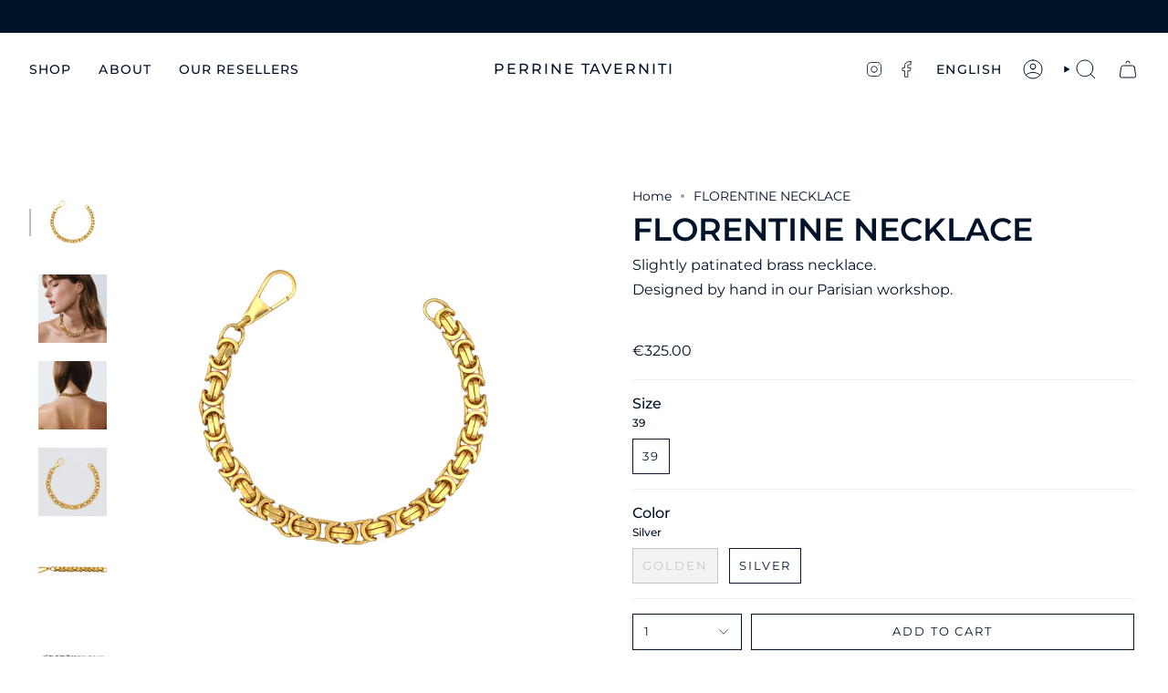

--- FILE ---
content_type: text/html; charset=utf-8
request_url: https://perrine-taverniti.com/en/products/collier-florentine
body_size: 26003
content:
<!doctype html>
<html class="no-js no-touch supports-no-cookies" lang="en">
<head>
  <meta charset="UTF-8">
  <meta http-equiv="X-UA-Compatible" content="IE=edge">
  <meta name="viewport" content="width=device-width, initial-scale=1.0">
  <meta name="theme-color" content="#0b1633">
  <link rel="canonical" href="https://perrine-taverniti.com/en/products/collier-florentine">
  <link rel="preconnect" href="https://cdn.shopify.com" crossorigin>
  <!-- ======================= Broadcast Theme V5.2.0 ========================= --><link rel="preconnect" href="https://fonts.shopifycdn.com" crossorigin><link href="//perrine-taverniti.com/cdn/shop/t/10/assets/theme.css?v=56798598180685432661695132562" as="style" rel="preload">
  <link href="//perrine-taverniti.com/cdn/shop/t/10/assets/vendor.js?v=93779096473886333451695132562" as="script" rel="preload">
  <link href="//perrine-taverniti.com/cdn/shop/t/10/assets/theme.js?v=133738793370462331191695132562" as="script" rel="preload">

    <link rel="icon" type="image/png" href="//perrine-taverniti.com/cdn/shop/files/Perrine_Taverniti.png?crop=center&height=32&v=1697121237&width=32">
  

  <!-- Title and description ================================================ -->
  
  <title>
    
    FLORENTINE NECKLACE
    
    
    
      &ndash; PERRINE TAVERNITI
    
  </title>

  
    <meta name="description" content="Slightly patinated brass necklace. Designed by hand in our Parisian workshop. ﻿">
  

  <meta property="og:site_name" content="PERRINE TAVERNITI">
<meta property="og:url" content="https://perrine-taverniti.com/en/products/collier-florentine">
<meta property="og:title" content="FLORENTINE NECKLACE">
<meta property="og:type" content="product">
<meta property="og:description" content="Slightly patinated brass necklace. Designed by hand in our Parisian workshop. ﻿"><meta property="og:image" content="http://perrine-taverniti.com/cdn/shop/files/FLORENTINE-NECK-GOLD.jpg?v=1696407530">
  <meta property="og:image:secure_url" content="https://perrine-taverniti.com/cdn/shop/files/FLORENTINE-NECK-GOLD.jpg?v=1696407530">
  <meta property="og:image:width" content="2000">
  <meta property="og:image:height" content="1982"><meta property="og:price:amount" content="325.00">
  <meta property="og:price:currency" content="EUR"><meta name="twitter:card" content="summary_large_image">
<meta name="twitter:title" content="FLORENTINE NECKLACE">
<meta name="twitter:description" content="Slightly patinated brass necklace. Designed by hand in our Parisian workshop. ﻿">

  <!-- CSS ================================================================== -->

  <link href="//perrine-taverniti.com/cdn/shop/t/10/assets/font-settings.css?v=86004605548884318121753080002" rel="stylesheet" type="text/css" media="all" />

  
<style data-shopify>

:root {--scrollbar-width: 0px;





--COLOR-VIDEO-BG: #f2f2f2;
--COLOR-BG-BRIGHTER: #f2f2f2;--COLOR-BG: #ffffff;--COLOR-BG-ALPHA-25: rgba(255, 255, 255, 0.25);
--COLOR-BG-TRANSPARENT: rgba(255, 255, 255, 0);
--COLOR-BG-SECONDARY: #F7F9FA;
--COLOR-BG-SECONDARY-LIGHTEN: #ffffff;
--COLOR-BG-RGB: 255, 255, 255;

--COLOR-TEXT-DARK: #000000;
--COLOR-TEXT: #001329;
--COLOR-TEXT-LIGHT: #4d5a69;


/* === Opacity shades of grey ===*/
--COLOR-A5:  rgba(0, 19, 41, 0.05);
--COLOR-A10: rgba(0, 19, 41, 0.1);
--COLOR-A15: rgba(0, 19, 41, 0.15);
--COLOR-A20: rgba(0, 19, 41, 0.2);
--COLOR-A25: rgba(0, 19, 41, 0.25);
--COLOR-A30: rgba(0, 19, 41, 0.3);
--COLOR-A35: rgba(0, 19, 41, 0.35);
--COLOR-A40: rgba(0, 19, 41, 0.4);
--COLOR-A45: rgba(0, 19, 41, 0.45);
--COLOR-A50: rgba(0, 19, 41, 0.5);
--COLOR-A55: rgba(0, 19, 41, 0.55);
--COLOR-A60: rgba(0, 19, 41, 0.6);
--COLOR-A65: rgba(0, 19, 41, 0.65);
--COLOR-A70: rgba(0, 19, 41, 0.7);
--COLOR-A75: rgba(0, 19, 41, 0.75);
--COLOR-A80: rgba(0, 19, 41, 0.8);
--COLOR-A85: rgba(0, 19, 41, 0.85);
--COLOR-A90: rgba(0, 19, 41, 0.9);
--COLOR-A95: rgba(0, 19, 41, 0.95);

--COLOR-BORDER: rgb(240, 240, 240);
--COLOR-BORDER-LIGHT: #f6f6f6;
--COLOR-BORDER-HAIRLINE: #f7f7f7;
--COLOR-BORDER-DARK: #bdbdbd;/* === Bright color ===*/
--COLOR-PRIMARY: #0b1633;
--COLOR-PRIMARY-HOVER: #000000;
--COLOR-PRIMARY-FADE: rgba(11, 22, 51, 0.05);
--COLOR-PRIMARY-FADE-HOVER: rgba(11, 22, 51, 0.1);
--COLOR-PRIMARY-LIGHT: #1142c6;--COLOR-PRIMARY-OPPOSITE: #ffffff;



/* === link Color ===*/
--COLOR-LINK: #001329;
--COLOR-LINK-HOVER: rgba(0, 19, 41, 0.7);
--COLOR-LINK-FADE: rgba(0, 19, 41, 0.05);
--COLOR-LINK-FADE-HOVER: rgba(0, 19, 41, 0.1);--COLOR-LINK-OPPOSITE: #ffffff;


/* === Product grid sale tags ===*/
--COLOR-SALE-BG: #f9dee5;
--COLOR-SALE-TEXT: #af7b88;--COLOR-SALE-TEXT-SECONDARY: #f9dee5;

/* === Product grid badges ===*/
--COLOR-BADGE-BG: #ffffff;
--COLOR-BADGE-TEXT: #212121;

/* === Product sale color ===*/
--COLOR-SALE: #d20000;

/* === Gray background on Product grid items ===*/--filter-bg: 1.0;/* === Helper colors for form error states ===*/
--COLOR-ERROR: #721C24;
--COLOR-ERROR-BG: #F8D7DA;
--COLOR-ERROR-BORDER: #F5C6CB;



  --RADIUS: 0px;
  --RADIUS-SELECT: 0px;

--COLOR-HEADER-BG: #ffffff;--COLOR-HEADER-BG-TRANSPARENT: rgba(255, 255, 255, 0);
--COLOR-HEADER-LINK: #001329;
--COLOR-HEADER-LINK-HOVER: rgba(0, 19, 41, 0.7);

--COLOR-MENU-BG: #ffffff;
--COLOR-MENU-LINK: #001329;
--COLOR-MENU-LINK-HOVER: rgba(0, 19, 41, 0.7);
--COLOR-SUBMENU-BG: #ffffff;
--COLOR-SUBMENU-LINK: #001329;
--COLOR-SUBMENU-LINK-HOVER: rgba(0, 19, 41, 0.7);
--COLOR-SUBMENU-TEXT-LIGHT: #4d5a69;
--COLOR-MENU-TRANSPARENT: #ffffff;
--COLOR-MENU-TRANSPARENT-HOVER: rgba(255, 255, 255, 0.7);--COLOR-FOOTER-BG: #ffffff;
--COLOR-FOOTER-BG-HAIRLINE: #f7f7f7;
--COLOR-FOOTER-TEXT: #001329;
--COLOR-FOOTER-TEXT-A35: rgba(0, 19, 41, 0.35);
--COLOR-FOOTER-TEXT-A75: rgba(0, 19, 41, 0.75);
--COLOR-FOOTER-LINK: #001329;
--COLOR-FOOTER-LINK-HOVER: rgba(0, 19, 41, 0.7);
--COLOR-FOOTER-BORDER: #001329;

--TRANSPARENT: rgba(255, 255, 255, 0);

/* === Default overlay opacity ===*/
--overlay-opacity: 0;
--underlay-opacity: 1;
--underlay-bg: rgba(0,0,0,0.4);

/* === Custom Cursor ===*/
--ICON-ZOOM-IN: url( "//perrine-taverniti.com/cdn/shop/t/10/assets/icon-zoom-in.svg?v=182473373117644429561695132562" );
--ICON-ZOOM-OUT: url( "//perrine-taverniti.com/cdn/shop/t/10/assets/icon-zoom-out.svg?v=101497157853986683871695132562" );

/* === Custom Icons ===*/


  
  --ICON-ADD-BAG: url( "//perrine-taverniti.com/cdn/shop/t/10/assets/icon-add-bag.svg?v=23763382405227654651695132562" );
  --ICON-ADD-CART: url( "//perrine-taverniti.com/cdn/shop/t/10/assets/icon-add-cart.svg?v=3962293684743587821695132562" );
  --ICON-ARROW-LEFT: url( "//perrine-taverniti.com/cdn/shop/t/10/assets/icon-arrow-left.svg?v=136066145774695772731695132562" );
  --ICON-ARROW-RIGHT: url( "//perrine-taverniti.com/cdn/shop/t/10/assets/icon-arrow-right.svg?v=150928298113663093401695132562" );
  --ICON-SELECT: url("//perrine-taverniti.com/cdn/shop/t/10/assets/icon-select.svg?v=167170173659852274001695132562");


--PRODUCT-GRID-ASPECT-RATIO: 100%;

/* === Typography ===*/
--FONT-WEIGHT-BODY: 400;
--FONT-WEIGHT-BODY-BOLD: 500;

--FONT-STACK-BODY: Montserrat, sans-serif;
--FONT-STYLE-BODY: normal;
--FONT-STYLE-BODY-ITALIC: italic;
--FONT-ADJUST-BODY: 1.0;

--FONT-WEIGHT-HEADING: 600;
--FONT-WEIGHT-HEADING-BOLD: 700;

--FONT-UPPERCASE-HEADING: uppercase;

--FONT-STACK-HEADING: Montserrat, sans-serif;
--FONT-STYLE-HEADING: normal;
--FONT-STYLE-HEADING-ITALIC: italic;
--FONT-ADJUST-HEADING: 1.3;

--FONT-STACK-NAV: Montserrat, sans-serif;
--FONT-STYLE-NAV: normal;
--FONT-STYLE-NAV-ITALIC: italic;
--FONT-ADJUST-NAV: 1.0;

--FONT-WEIGHT-NAV: 400;
--FONT-WEIGHT-NAV-BOLD: 500;

--FONT-SIZE-BASE: 1.0rem;
--FONT-SIZE-BASE-PERCENT: 1.0;

/* === Parallax ===*/
--PARALLAX-STRENGTH-MIN: 120.0%;
--PARALLAX-STRENGTH-MAX: 130.0%;--COLUMNS: 4;
--COLUMNS-MEDIUM: 3;
--COLUMNS-SMALL: 2;
--COLUMNS-MOBILE: 1;--LAYOUT-OUTER: 32px;
  --LAYOUT-GUTTER: 32px;
  --LAYOUT-OUTER-MEDIUM: 22px;
  --LAYOUT-GUTTER-MEDIUM: 22px;
  --LAYOUT-OUTER-SMALL: 16px;
  --LAYOUT-GUTTER-SMALL: 16px;--base-animation-delay: 0ms;
--line-height-normal: 1.375; /* Equals to line-height: normal; */--SIDEBAR-WIDTH: 270px;
  --SIDEBAR-WIDTH-MEDIUM: 258px;--DRAWER-WIDTH: 380px;--ICON-STROKE-WIDTH: 1px;/* === Button General ===*/
--BTN-FONT-STACK: Montserrat, sans-serif;
--BTN-FONT-WEIGHT: 400;
--BTN-FONT-STYLE: normal;
--BTN-FONT-SIZE: 13px;

--BTN-LETTER-SPACING: 0.15em;
--BTN-UPPERCASE: uppercase;
--BTN-TEXT-ARROW-OFFSET: -1px;

/* === Button Primary ===*/
--BTN-PRIMARY-BORDER-COLOR: #001329;
--BTN-PRIMARY-BG-COLOR: #001329;
--BTN-PRIMARY-TEXT-COLOR: #ffffff;


  --BTN-PRIMARY-BG-COLOR-BRIGHTER: #002b5c;


/* === Button Secondary ===*/
--BTN-SECONDARY-BORDER-COLOR: #1b656a;
--BTN-SECONDARY-BG-COLOR: #1b656a;
--BTN-SECONDARY-TEXT-COLOR: #ffffff;


  --BTN-SECONDARY-BG-COLOR-BRIGHTER: #165256;


/* === Button White ===*/
--TEXT-BTN-BORDER-WHITE: #fff;
--TEXT-BTN-BG-WHITE: #fff;
--TEXT-BTN-WHITE: #000;
--TEXT-BTN-BG-WHITE-BRIGHTER: #f2f2f2;

/* === Button Black ===*/
--TEXT-BTN-BG-BLACK: #000;
--TEXT-BTN-BORDER-BLACK: #000;
--TEXT-BTN-BLACK: #fff;
--TEXT-BTN-BG-BLACK-BRIGHTER: #1a1a1a;

/* === Cart Gradient ===*/


  --FREE-SHIPPING-GRADIENT: linear-gradient(to right, var(--COLOR-PRIMARY-LIGHT) 0%, var(--COLOR-PRIMARY) 100%);


}

::backdrop {
  --underlay-opacity: 1;
  --underlay-bg: rgba(0,0,0,0.4);
}
</style>


  <link href="//perrine-taverniti.com/cdn/shop/t/10/assets/theme.css?v=56798598180685432661695132562" rel="stylesheet" type="text/css" media="all" />
<link href="//perrine-taverniti.com/cdn/shop/t/10/assets/swatches.css?v=157844926215047500451695132562" as="style" rel="preload">
    <link href="//perrine-taverniti.com/cdn/shop/t/10/assets/swatches.css?v=157844926215047500451695132562" rel="stylesheet" type="text/css" media="all" />
<style data-shopify>.swatches {
    --black: #000000;--white: #fafafa;--blank: url(//perrine-taverniti.com/cdn/shop/files/blank_small.png?v=10371343607597335498);
  }</style>
<script>
    if (window.navigator.userAgent.indexOf('MSIE ') > 0 || window.navigator.userAgent.indexOf('Trident/') > 0) {
      document.documentElement.className = document.documentElement.className + ' ie';

      var scripts = document.getElementsByTagName('script')[0];
      var polyfill = document.createElement("script");
      polyfill.defer = true;
      polyfill.src = "//perrine-taverniti.com/cdn/shop/t/10/assets/ie11.js?v=144489047535103983231695132562";

      scripts.parentNode.insertBefore(polyfill, scripts);
    } else {
      document.documentElement.className = document.documentElement.className.replace('no-js', 'js');
    }

    document.documentElement.style.setProperty('--scrollbar-width', `${getScrollbarWidth()}px`);

    function getScrollbarWidth() {
      // Creating invisible container
      const outer = document.createElement('div');
      outer.style.visibility = 'hidden';
      outer.style.overflow = 'scroll'; // forcing scrollbar to appear
      outer.style.msOverflowStyle = 'scrollbar'; // needed for WinJS apps
      document.documentElement.appendChild(outer);

      // Creating inner element and placing it in the container
      const inner = document.createElement('div');
      outer.appendChild(inner);

      // Calculating difference between container's full width and the child width
      const scrollbarWidth = outer.offsetWidth - inner.offsetWidth;

      // Removing temporary elements from the DOM
      outer.parentNode.removeChild(outer);

      return scrollbarWidth;
    }

    let root = '/en';
    if (root[root.length - 1] !== '/') {
      root = root + '/';
    }

    window.theme = {
      routes: {
        root: root,
        cart_url: '/en/cart',
        cart_add_url: '/en/cart/add',
        cart_change_url: '/en/cart/change',
        product_recommendations_url: '/en/recommendations/products',
        predictive_search_url: '/en/search/suggest',
        addresses_url: '/en/account/addresses'
      },
      assets: {
        photoswipe: '//perrine-taverniti.com/cdn/shop/t/10/assets/photoswipe.js?v=162613001030112971491695132562',
        smoothscroll: '//perrine-taverniti.com/cdn/shop/t/10/assets/smoothscroll.js?v=37906625415260927261695132562',
      },
      strings: {
        addToCart: "Add to cart",
        cartAcceptanceError: "You must accept our terms and conditions.",
        soldOut: "Sold Out",
        from: "From",
        preOrder: "Pre-order",
        sale: "Sale",
        subscription: "Subscription",
        unavailable: "Unavailable",
        unitPrice: "Unit price",
        unitPriceSeparator: "per",
        shippingCalcSubmitButton: "Calculate shipping",
        shippingCalcSubmitButtonDisabled: "Calculating...",
        selectValue: "Select value",
        selectColor: "Select color",
        oneColor: "color",
        otherColor: "colors",
        upsellAddToCart: "Add",
        free: "Free",
        swatchesColor: "Color, Colour"
      },
      settings: {
        customerLoggedIn: null ? true : false,
        cartDrawerEnabled: false,
        enableQuickAdd: true,
        enableAnimations: true,
        variantOnSale: true,
      },
      moneyFormat: false ? "€{{amount}} EUR" : "€{{amount}}",
      moneyWithoutCurrencyFormat: "€{{amount}}",
      moneyWithCurrencyFormat: "€{{amount}} EUR",
      subtotal: 0,
      info: {
        name: 'broadcast'
      },
      version: '5.2.0'
    };

    if (window.performance) {
      window.performance.mark('init');
    } else {
      window.fastNetworkAndCPU = false;
    }
  </script>

  

  <!-- Theme Javascript ============================================================== -->
  <script src="//perrine-taverniti.com/cdn/shop/t/10/assets/vendor.js?v=93779096473886333451695132562" defer="defer"></script>
  <script src="//perrine-taverniti.com/cdn/shop/t/10/assets/theme.js?v=133738793370462331191695132562" defer="defer"></script><!-- Shopify app scripts =========================================================== -->

  <script>window.performance && window.performance.mark && window.performance.mark('shopify.content_for_header.start');</script><meta name="facebook-domain-verification" content="dbexuibm6t4mgljaavkexu7sugk3ur">
<meta id="shopify-digital-wallet" name="shopify-digital-wallet" content="/20468885/digital_wallets/dialog">
<meta name="shopify-checkout-api-token" content="f06b06ea59cc2e199bb82a18729dc2f1">
<meta id="in-context-paypal-metadata" data-shop-id="20468885" data-venmo-supported="false" data-environment="production" data-locale="en_US" data-paypal-v4="true" data-currency="EUR">
<link rel="alternate" hreflang="x-default" href="https://perrine-taverniti.com/products/collier-florentine">
<link rel="alternate" hreflang="fr" href="https://perrine-taverniti.com/products/collier-florentine">
<link rel="alternate" hreflang="en" href="https://perrine-taverniti.com/en/products/collier-florentine">
<link rel="alternate" type="application/json+oembed" href="https://perrine-taverniti.com/en/products/collier-florentine.oembed">
<script async="async" src="/checkouts/internal/preloads.js?locale=en-FR"></script>
<script id="shopify-features" type="application/json">{"accessToken":"f06b06ea59cc2e199bb82a18729dc2f1","betas":["rich-media-storefront-analytics"],"domain":"perrine-taverniti.com","predictiveSearch":true,"shopId":20468885,"locale":"en"}</script>
<script>var Shopify = Shopify || {};
Shopify.shop = "perrine-taverniti.myshopify.com";
Shopify.locale = "en";
Shopify.currency = {"active":"EUR","rate":"1.0"};
Shopify.country = "FR";
Shopify.theme = {"name":"Broadcast","id":153179849047,"schema_name":"Broadcast","schema_version":"5.2.0","theme_store_id":868,"role":"main"};
Shopify.theme.handle = "null";
Shopify.theme.style = {"id":null,"handle":null};
Shopify.cdnHost = "perrine-taverniti.com/cdn";
Shopify.routes = Shopify.routes || {};
Shopify.routes.root = "/en/";</script>
<script type="module">!function(o){(o.Shopify=o.Shopify||{}).modules=!0}(window);</script>
<script>!function(o){function n(){var o=[];function n(){o.push(Array.prototype.slice.apply(arguments))}return n.q=o,n}var t=o.Shopify=o.Shopify||{};t.loadFeatures=n(),t.autoloadFeatures=n()}(window);</script>
<script id="shop-js-analytics" type="application/json">{"pageType":"product"}</script>
<script defer="defer" async type="module" src="//perrine-taverniti.com/cdn/shopifycloud/shop-js/modules/v2/client.init-shop-cart-sync_C5BV16lS.en.esm.js"></script>
<script defer="defer" async type="module" src="//perrine-taverniti.com/cdn/shopifycloud/shop-js/modules/v2/chunk.common_CygWptCX.esm.js"></script>
<script type="module">
  await import("//perrine-taverniti.com/cdn/shopifycloud/shop-js/modules/v2/client.init-shop-cart-sync_C5BV16lS.en.esm.js");
await import("//perrine-taverniti.com/cdn/shopifycloud/shop-js/modules/v2/chunk.common_CygWptCX.esm.js");

  window.Shopify.SignInWithShop?.initShopCartSync?.({"fedCMEnabled":true,"windoidEnabled":true});

</script>
<script id="__st">var __st={"a":20468885,"offset":3600,"reqid":"5c6632ac-13e8-47f3-852b-5800d0c9fd80-1768710828","pageurl":"perrine-taverniti.com\/en\/products\/collier-florentine","u":"67ecfb32c9ce","p":"product","rtyp":"product","rid":7465803743410};</script>
<script>window.ShopifyPaypalV4VisibilityTracking = true;</script>
<script id="captcha-bootstrap">!function(){'use strict';const t='contact',e='account',n='new_comment',o=[[t,t],['blogs',n],['comments',n],[t,'customer']],c=[[e,'customer_login'],[e,'guest_login'],[e,'recover_customer_password'],[e,'create_customer']],r=t=>t.map((([t,e])=>`form[action*='/${t}']:not([data-nocaptcha='true']) input[name='form_type'][value='${e}']`)).join(','),a=t=>()=>t?[...document.querySelectorAll(t)].map((t=>t.form)):[];function s(){const t=[...o],e=r(t);return a(e)}const i='password',u='form_key',d=['recaptcha-v3-token','g-recaptcha-response','h-captcha-response',i],f=()=>{try{return window.sessionStorage}catch{return}},m='__shopify_v',_=t=>t.elements[u];function p(t,e,n=!1){try{const o=window.sessionStorage,c=JSON.parse(o.getItem(e)),{data:r}=function(t){const{data:e,action:n}=t;return t[m]||n?{data:e,action:n}:{data:t,action:n}}(c);for(const[e,n]of Object.entries(r))t.elements[e]&&(t.elements[e].value=n);n&&o.removeItem(e)}catch(o){console.error('form repopulation failed',{error:o})}}const l='form_type',E='cptcha';function T(t){t.dataset[E]=!0}const w=window,h=w.document,L='Shopify',v='ce_forms',y='captcha';let A=!1;((t,e)=>{const n=(g='f06e6c50-85a8-45c8-87d0-21a2b65856fe',I='https://cdn.shopify.com/shopifycloud/storefront-forms-hcaptcha/ce_storefront_forms_captcha_hcaptcha.v1.5.2.iife.js',D={infoText:'Protected by hCaptcha',privacyText:'Privacy',termsText:'Terms'},(t,e,n)=>{const o=w[L][v],c=o.bindForm;if(c)return c(t,g,e,D).then(n);var r;o.q.push([[t,g,e,D],n]),r=I,A||(h.body.append(Object.assign(h.createElement('script'),{id:'captcha-provider',async:!0,src:r})),A=!0)});var g,I,D;w[L]=w[L]||{},w[L][v]=w[L][v]||{},w[L][v].q=[],w[L][y]=w[L][y]||{},w[L][y].protect=function(t,e){n(t,void 0,e),T(t)},Object.freeze(w[L][y]),function(t,e,n,w,h,L){const[v,y,A,g]=function(t,e,n){const i=e?o:[],u=t?c:[],d=[...i,...u],f=r(d),m=r(i),_=r(d.filter((([t,e])=>n.includes(e))));return[a(f),a(m),a(_),s()]}(w,h,L),I=t=>{const e=t.target;return e instanceof HTMLFormElement?e:e&&e.form},D=t=>v().includes(t);t.addEventListener('submit',(t=>{const e=I(t);if(!e)return;const n=D(e)&&!e.dataset.hcaptchaBound&&!e.dataset.recaptchaBound,o=_(e),c=g().includes(e)&&(!o||!o.value);(n||c)&&t.preventDefault(),c&&!n&&(function(t){try{if(!f())return;!function(t){const e=f();if(!e)return;const n=_(t);if(!n)return;const o=n.value;o&&e.removeItem(o)}(t);const e=Array.from(Array(32),(()=>Math.random().toString(36)[2])).join('');!function(t,e){_(t)||t.append(Object.assign(document.createElement('input'),{type:'hidden',name:u})),t.elements[u].value=e}(t,e),function(t,e){const n=f();if(!n)return;const o=[...t.querySelectorAll(`input[type='${i}']`)].map((({name:t})=>t)),c=[...d,...o],r={};for(const[a,s]of new FormData(t).entries())c.includes(a)||(r[a]=s);n.setItem(e,JSON.stringify({[m]:1,action:t.action,data:r}))}(t,e)}catch(e){console.error('failed to persist form',e)}}(e),e.submit())}));const S=(t,e)=>{t&&!t.dataset[E]&&(n(t,e.some((e=>e===t))),T(t))};for(const o of['focusin','change'])t.addEventListener(o,(t=>{const e=I(t);D(e)&&S(e,y())}));const B=e.get('form_key'),M=e.get(l),P=B&&M;t.addEventListener('DOMContentLoaded',(()=>{const t=y();if(P)for(const e of t)e.elements[l].value===M&&p(e,B);[...new Set([...A(),...v().filter((t=>'true'===t.dataset.shopifyCaptcha))])].forEach((e=>S(e,t)))}))}(h,new URLSearchParams(w.location.search),n,t,e,['guest_login'])})(!0,!0)}();</script>
<script integrity="sha256-4kQ18oKyAcykRKYeNunJcIwy7WH5gtpwJnB7kiuLZ1E=" data-source-attribution="shopify.loadfeatures" defer="defer" src="//perrine-taverniti.com/cdn/shopifycloud/storefront/assets/storefront/load_feature-a0a9edcb.js" crossorigin="anonymous"></script>
<script data-source-attribution="shopify.dynamic_checkout.dynamic.init">var Shopify=Shopify||{};Shopify.PaymentButton=Shopify.PaymentButton||{isStorefrontPortableWallets:!0,init:function(){window.Shopify.PaymentButton.init=function(){};var t=document.createElement("script");t.src="https://perrine-taverniti.com/cdn/shopifycloud/portable-wallets/latest/portable-wallets.en.js",t.type="module",document.head.appendChild(t)}};
</script>
<script data-source-attribution="shopify.dynamic_checkout.buyer_consent">
  function portableWalletsHideBuyerConsent(e){var t=document.getElementById("shopify-buyer-consent"),n=document.getElementById("shopify-subscription-policy-button");t&&n&&(t.classList.add("hidden"),t.setAttribute("aria-hidden","true"),n.removeEventListener("click",e))}function portableWalletsShowBuyerConsent(e){var t=document.getElementById("shopify-buyer-consent"),n=document.getElementById("shopify-subscription-policy-button");t&&n&&(t.classList.remove("hidden"),t.removeAttribute("aria-hidden"),n.addEventListener("click",e))}window.Shopify?.PaymentButton&&(window.Shopify.PaymentButton.hideBuyerConsent=portableWalletsHideBuyerConsent,window.Shopify.PaymentButton.showBuyerConsent=portableWalletsShowBuyerConsent);
</script>
<script>
  function portableWalletsCleanup(e){e&&e.src&&console.error("Failed to load portable wallets script "+e.src);var t=document.querySelectorAll("shopify-accelerated-checkout .shopify-payment-button__skeleton, shopify-accelerated-checkout-cart .wallet-cart-button__skeleton"),e=document.getElementById("shopify-buyer-consent");for(let e=0;e<t.length;e++)t[e].remove();e&&e.remove()}function portableWalletsNotLoadedAsModule(e){e instanceof ErrorEvent&&"string"==typeof e.message&&e.message.includes("import.meta")&&"string"==typeof e.filename&&e.filename.includes("portable-wallets")&&(window.removeEventListener("error",portableWalletsNotLoadedAsModule),window.Shopify.PaymentButton.failedToLoad=e,"loading"===document.readyState?document.addEventListener("DOMContentLoaded",window.Shopify.PaymentButton.init):window.Shopify.PaymentButton.init())}window.addEventListener("error",portableWalletsNotLoadedAsModule);
</script>

<script type="module" src="https://perrine-taverniti.com/cdn/shopifycloud/portable-wallets/latest/portable-wallets.en.js" onError="portableWalletsCleanup(this)" crossorigin="anonymous"></script>
<script nomodule>
  document.addEventListener("DOMContentLoaded", portableWalletsCleanup);
</script>

<link id="shopify-accelerated-checkout-styles" rel="stylesheet" media="screen" href="https://perrine-taverniti.com/cdn/shopifycloud/portable-wallets/latest/accelerated-checkout-backwards-compat.css" crossorigin="anonymous">
<style id="shopify-accelerated-checkout-cart">
        #shopify-buyer-consent {
  margin-top: 1em;
  display: inline-block;
  width: 100%;
}

#shopify-buyer-consent.hidden {
  display: none;
}

#shopify-subscription-policy-button {
  background: none;
  border: none;
  padding: 0;
  text-decoration: underline;
  font-size: inherit;
  cursor: pointer;
}

#shopify-subscription-policy-button::before {
  box-shadow: none;
}

      </style>
<script id="sections-script" data-sections="footer" defer="defer" src="//perrine-taverniti.com/cdn/shop/t/10/compiled_assets/scripts.js?452"></script>
<script>window.performance && window.performance.mark && window.performance.mark('shopify.content_for_header.end');</script>

<link href="https://monorail-edge.shopifysvc.com" rel="dns-prefetch">
<script>(function(){if ("sendBeacon" in navigator && "performance" in window) {try {var session_token_from_headers = performance.getEntriesByType('navigation')[0].serverTiming.find(x => x.name == '_s').description;} catch {var session_token_from_headers = undefined;}var session_cookie_matches = document.cookie.match(/_shopify_s=([^;]*)/);var session_token_from_cookie = session_cookie_matches && session_cookie_matches.length === 2 ? session_cookie_matches[1] : "";var session_token = session_token_from_headers || session_token_from_cookie || "";function handle_abandonment_event(e) {var entries = performance.getEntries().filter(function(entry) {return /monorail-edge.shopifysvc.com/.test(entry.name);});if (!window.abandonment_tracked && entries.length === 0) {window.abandonment_tracked = true;var currentMs = Date.now();var navigation_start = performance.timing.navigationStart;var payload = {shop_id: 20468885,url: window.location.href,navigation_start,duration: currentMs - navigation_start,session_token,page_type: "product"};window.navigator.sendBeacon("https://monorail-edge.shopifysvc.com/v1/produce", JSON.stringify({schema_id: "online_store_buyer_site_abandonment/1.1",payload: payload,metadata: {event_created_at_ms: currentMs,event_sent_at_ms: currentMs}}));}}window.addEventListener('pagehide', handle_abandonment_event);}}());</script>
<script id="web-pixels-manager-setup">(function e(e,d,r,n,o){if(void 0===o&&(o={}),!Boolean(null===(a=null===(i=window.Shopify)||void 0===i?void 0:i.analytics)||void 0===a?void 0:a.replayQueue)){var i,a;window.Shopify=window.Shopify||{};var t=window.Shopify;t.analytics=t.analytics||{};var s=t.analytics;s.replayQueue=[],s.publish=function(e,d,r){return s.replayQueue.push([e,d,r]),!0};try{self.performance.mark("wpm:start")}catch(e){}var l=function(){var e={modern:/Edge?\/(1{2}[4-9]|1[2-9]\d|[2-9]\d{2}|\d{4,})\.\d+(\.\d+|)|Firefox\/(1{2}[4-9]|1[2-9]\d|[2-9]\d{2}|\d{4,})\.\d+(\.\d+|)|Chrom(ium|e)\/(9{2}|\d{3,})\.\d+(\.\d+|)|(Maci|X1{2}).+ Version\/(15\.\d+|(1[6-9]|[2-9]\d|\d{3,})\.\d+)([,.]\d+|)( \(\w+\)|)( Mobile\/\w+|) Safari\/|Chrome.+OPR\/(9{2}|\d{3,})\.\d+\.\d+|(CPU[ +]OS|iPhone[ +]OS|CPU[ +]iPhone|CPU IPhone OS|CPU iPad OS)[ +]+(15[._]\d+|(1[6-9]|[2-9]\d|\d{3,})[._]\d+)([._]\d+|)|Android:?[ /-](13[3-9]|1[4-9]\d|[2-9]\d{2}|\d{4,})(\.\d+|)(\.\d+|)|Android.+Firefox\/(13[5-9]|1[4-9]\d|[2-9]\d{2}|\d{4,})\.\d+(\.\d+|)|Android.+Chrom(ium|e)\/(13[3-9]|1[4-9]\d|[2-9]\d{2}|\d{4,})\.\d+(\.\d+|)|SamsungBrowser\/([2-9]\d|\d{3,})\.\d+/,legacy:/Edge?\/(1[6-9]|[2-9]\d|\d{3,})\.\d+(\.\d+|)|Firefox\/(5[4-9]|[6-9]\d|\d{3,})\.\d+(\.\d+|)|Chrom(ium|e)\/(5[1-9]|[6-9]\d|\d{3,})\.\d+(\.\d+|)([\d.]+$|.*Safari\/(?![\d.]+ Edge\/[\d.]+$))|(Maci|X1{2}).+ Version\/(10\.\d+|(1[1-9]|[2-9]\d|\d{3,})\.\d+)([,.]\d+|)( \(\w+\)|)( Mobile\/\w+|) Safari\/|Chrome.+OPR\/(3[89]|[4-9]\d|\d{3,})\.\d+\.\d+|(CPU[ +]OS|iPhone[ +]OS|CPU[ +]iPhone|CPU IPhone OS|CPU iPad OS)[ +]+(10[._]\d+|(1[1-9]|[2-9]\d|\d{3,})[._]\d+)([._]\d+|)|Android:?[ /-](13[3-9]|1[4-9]\d|[2-9]\d{2}|\d{4,})(\.\d+|)(\.\d+|)|Mobile Safari.+OPR\/([89]\d|\d{3,})\.\d+\.\d+|Android.+Firefox\/(13[5-9]|1[4-9]\d|[2-9]\d{2}|\d{4,})\.\d+(\.\d+|)|Android.+Chrom(ium|e)\/(13[3-9]|1[4-9]\d|[2-9]\d{2}|\d{4,})\.\d+(\.\d+|)|Android.+(UC? ?Browser|UCWEB|U3)[ /]?(15\.([5-9]|\d{2,})|(1[6-9]|[2-9]\d|\d{3,})\.\d+)\.\d+|SamsungBrowser\/(5\.\d+|([6-9]|\d{2,})\.\d+)|Android.+MQ{2}Browser\/(14(\.(9|\d{2,})|)|(1[5-9]|[2-9]\d|\d{3,})(\.\d+|))(\.\d+|)|K[Aa][Ii]OS\/(3\.\d+|([4-9]|\d{2,})\.\d+)(\.\d+|)/},d=e.modern,r=e.legacy,n=navigator.userAgent;return n.match(d)?"modern":n.match(r)?"legacy":"unknown"}(),u="modern"===l?"modern":"legacy",c=(null!=n?n:{modern:"",legacy:""})[u],f=function(e){return[e.baseUrl,"/wpm","/b",e.hashVersion,"modern"===e.buildTarget?"m":"l",".js"].join("")}({baseUrl:d,hashVersion:r,buildTarget:u}),m=function(e){var d=e.version,r=e.bundleTarget,n=e.surface,o=e.pageUrl,i=e.monorailEndpoint;return{emit:function(e){var a=e.status,t=e.errorMsg,s=(new Date).getTime(),l=JSON.stringify({metadata:{event_sent_at_ms:s},events:[{schema_id:"web_pixels_manager_load/3.1",payload:{version:d,bundle_target:r,page_url:o,status:a,surface:n,error_msg:t},metadata:{event_created_at_ms:s}}]});if(!i)return console&&console.warn&&console.warn("[Web Pixels Manager] No Monorail endpoint provided, skipping logging."),!1;try{return self.navigator.sendBeacon.bind(self.navigator)(i,l)}catch(e){}var u=new XMLHttpRequest;try{return u.open("POST",i,!0),u.setRequestHeader("Content-Type","text/plain"),u.send(l),!0}catch(e){return console&&console.warn&&console.warn("[Web Pixels Manager] Got an unhandled error while logging to Monorail."),!1}}}}({version:r,bundleTarget:l,surface:e.surface,pageUrl:self.location.href,monorailEndpoint:e.monorailEndpoint});try{o.browserTarget=l,function(e){var d=e.src,r=e.async,n=void 0===r||r,o=e.onload,i=e.onerror,a=e.sri,t=e.scriptDataAttributes,s=void 0===t?{}:t,l=document.createElement("script"),u=document.querySelector("head"),c=document.querySelector("body");if(l.async=n,l.src=d,a&&(l.integrity=a,l.crossOrigin="anonymous"),s)for(var f in s)if(Object.prototype.hasOwnProperty.call(s,f))try{l.dataset[f]=s[f]}catch(e){}if(o&&l.addEventListener("load",o),i&&l.addEventListener("error",i),u)u.appendChild(l);else{if(!c)throw new Error("Did not find a head or body element to append the script");c.appendChild(l)}}({src:f,async:!0,onload:function(){if(!function(){var e,d;return Boolean(null===(d=null===(e=window.Shopify)||void 0===e?void 0:e.analytics)||void 0===d?void 0:d.initialized)}()){var d=window.webPixelsManager.init(e)||void 0;if(d){var r=window.Shopify.analytics;r.replayQueue.forEach((function(e){var r=e[0],n=e[1],o=e[2];d.publishCustomEvent(r,n,o)})),r.replayQueue=[],r.publish=d.publishCustomEvent,r.visitor=d.visitor,r.initialized=!0}}},onerror:function(){return m.emit({status:"failed",errorMsg:"".concat(f," has failed to load")})},sri:function(e){var d=/^sha384-[A-Za-z0-9+/=]+$/;return"string"==typeof e&&d.test(e)}(c)?c:"",scriptDataAttributes:o}),m.emit({status:"loading"})}catch(e){m.emit({status:"failed",errorMsg:(null==e?void 0:e.message)||"Unknown error"})}}})({shopId: 20468885,storefrontBaseUrl: "https://perrine-taverniti.com",extensionsBaseUrl: "https://extensions.shopifycdn.com/cdn/shopifycloud/web-pixels-manager",monorailEndpoint: "https://monorail-edge.shopifysvc.com/unstable/produce_batch",surface: "storefront-renderer",enabledBetaFlags: ["2dca8a86"],webPixelsConfigList: [{"id":"346489175","configuration":"{\"pixel_id\":\"755095763457146\",\"pixel_type\":\"facebook_pixel\",\"metaapp_system_user_token\":\"-\"}","eventPayloadVersion":"v1","runtimeContext":"OPEN","scriptVersion":"ca16bc87fe92b6042fbaa3acc2fbdaa6","type":"APP","apiClientId":2329312,"privacyPurposes":["ANALYTICS","MARKETING","SALE_OF_DATA"],"dataSharingAdjustments":{"protectedCustomerApprovalScopes":["read_customer_address","read_customer_email","read_customer_name","read_customer_personal_data","read_customer_phone"]}},{"id":"shopify-app-pixel","configuration":"{}","eventPayloadVersion":"v1","runtimeContext":"STRICT","scriptVersion":"0450","apiClientId":"shopify-pixel","type":"APP","privacyPurposes":["ANALYTICS","MARKETING"]},{"id":"shopify-custom-pixel","eventPayloadVersion":"v1","runtimeContext":"LAX","scriptVersion":"0450","apiClientId":"shopify-pixel","type":"CUSTOM","privacyPurposes":["ANALYTICS","MARKETING"]}],isMerchantRequest: false,initData: {"shop":{"name":"PERRINE TAVERNITI","paymentSettings":{"currencyCode":"EUR"},"myshopifyDomain":"perrine-taverniti.myshopify.com","countryCode":"FR","storefrontUrl":"https:\/\/perrine-taverniti.com\/en"},"customer":null,"cart":null,"checkout":null,"productVariants":[{"price":{"amount":325.0,"currencyCode":"EUR"},"product":{"title":"FLORENTINE NECKLACE","vendor":"PERRINE TAVERNITI","id":"7465803743410","untranslatedTitle":"FLORENTINE NECKLACE","url":"\/en\/products\/collier-florentine","type":"Necklace"},"id":"47173845909847","image":{"src":"\/\/perrine-taverniti.com\/cdn\/shop\/files\/FLORENTINE-NECK-GOLD.jpg?v=1696407530"},"sku":"","title":"39 \/ Golden","untranslatedTitle":"39 \/ Doré"},{"price":{"amount":325.0,"currencyCode":"EUR"},"product":{"title":"FLORENTINE NECKLACE","vendor":"PERRINE TAVERNITI","id":"7465803743410","untranslatedTitle":"FLORENTINE NECKLACE","url":"\/en\/products\/collier-florentine","type":"Necklace"},"id":"47174893404503","image":{"src":"\/\/perrine-taverniti.com\/cdn\/shop\/files\/FLORENTINE-Br-silver.jpg?v=1696428088"},"sku":"","title":"39 \/ Silver","untranslatedTitle":"39 \/ Argenté"}],"purchasingCompany":null},},"https://perrine-taverniti.com/cdn","fcfee988w5aeb613cpc8e4bc33m6693e112",{"modern":"","legacy":""},{"shopId":"20468885","storefrontBaseUrl":"https:\/\/perrine-taverniti.com","extensionBaseUrl":"https:\/\/extensions.shopifycdn.com\/cdn\/shopifycloud\/web-pixels-manager","surface":"storefront-renderer","enabledBetaFlags":"[\"2dca8a86\"]","isMerchantRequest":"false","hashVersion":"fcfee988w5aeb613cpc8e4bc33m6693e112","publish":"custom","events":"[[\"page_viewed\",{}],[\"product_viewed\",{\"productVariant\":{\"price\":{\"amount\":325.0,\"currencyCode\":\"EUR\"},\"product\":{\"title\":\"FLORENTINE NECKLACE\",\"vendor\":\"PERRINE TAVERNITI\",\"id\":\"7465803743410\",\"untranslatedTitle\":\"FLORENTINE NECKLACE\",\"url\":\"\/en\/products\/collier-florentine\",\"type\":\"Necklace\"},\"id\":\"47174893404503\",\"image\":{\"src\":\"\/\/perrine-taverniti.com\/cdn\/shop\/files\/FLORENTINE-Br-silver.jpg?v=1696428088\"},\"sku\":\"\",\"title\":\"39 \/ Silver\",\"untranslatedTitle\":\"39 \/ Argenté\"}}]]"});</script><script>
  window.ShopifyAnalytics = window.ShopifyAnalytics || {};
  window.ShopifyAnalytics.meta = window.ShopifyAnalytics.meta || {};
  window.ShopifyAnalytics.meta.currency = 'EUR';
  var meta = {"product":{"id":7465803743410,"gid":"gid:\/\/shopify\/Product\/7465803743410","vendor":"PERRINE TAVERNITI","type":"Necklace","handle":"collier-florentine","variants":[{"id":47173845909847,"price":32500,"name":"FLORENTINE NECKLACE - 39 \/ Golden","public_title":"39 \/ Golden","sku":""},{"id":47174893404503,"price":32500,"name":"FLORENTINE NECKLACE - 39 \/ Silver","public_title":"39 \/ Silver","sku":""}],"remote":false},"page":{"pageType":"product","resourceType":"product","resourceId":7465803743410,"requestId":"5c6632ac-13e8-47f3-852b-5800d0c9fd80-1768710828"}};
  for (var attr in meta) {
    window.ShopifyAnalytics.meta[attr] = meta[attr];
  }
</script>
<script class="analytics">
  (function () {
    var customDocumentWrite = function(content) {
      var jquery = null;

      if (window.jQuery) {
        jquery = window.jQuery;
      } else if (window.Checkout && window.Checkout.$) {
        jquery = window.Checkout.$;
      }

      if (jquery) {
        jquery('body').append(content);
      }
    };

    var hasLoggedConversion = function(token) {
      if (token) {
        return document.cookie.indexOf('loggedConversion=' + token) !== -1;
      }
      return false;
    }

    var setCookieIfConversion = function(token) {
      if (token) {
        var twoMonthsFromNow = new Date(Date.now());
        twoMonthsFromNow.setMonth(twoMonthsFromNow.getMonth() + 2);

        document.cookie = 'loggedConversion=' + token + '; expires=' + twoMonthsFromNow;
      }
    }

    var trekkie = window.ShopifyAnalytics.lib = window.trekkie = window.trekkie || [];
    if (trekkie.integrations) {
      return;
    }
    trekkie.methods = [
      'identify',
      'page',
      'ready',
      'track',
      'trackForm',
      'trackLink'
    ];
    trekkie.factory = function(method) {
      return function() {
        var args = Array.prototype.slice.call(arguments);
        args.unshift(method);
        trekkie.push(args);
        return trekkie;
      };
    };
    for (var i = 0; i < trekkie.methods.length; i++) {
      var key = trekkie.methods[i];
      trekkie[key] = trekkie.factory(key);
    }
    trekkie.load = function(config) {
      trekkie.config = config || {};
      trekkie.config.initialDocumentCookie = document.cookie;
      var first = document.getElementsByTagName('script')[0];
      var script = document.createElement('script');
      script.type = 'text/javascript';
      script.onerror = function(e) {
        var scriptFallback = document.createElement('script');
        scriptFallback.type = 'text/javascript';
        scriptFallback.onerror = function(error) {
                var Monorail = {
      produce: function produce(monorailDomain, schemaId, payload) {
        var currentMs = new Date().getTime();
        var event = {
          schema_id: schemaId,
          payload: payload,
          metadata: {
            event_created_at_ms: currentMs,
            event_sent_at_ms: currentMs
          }
        };
        return Monorail.sendRequest("https://" + monorailDomain + "/v1/produce", JSON.stringify(event));
      },
      sendRequest: function sendRequest(endpointUrl, payload) {
        // Try the sendBeacon API
        if (window && window.navigator && typeof window.navigator.sendBeacon === 'function' && typeof window.Blob === 'function' && !Monorail.isIos12()) {
          var blobData = new window.Blob([payload], {
            type: 'text/plain'
          });

          if (window.navigator.sendBeacon(endpointUrl, blobData)) {
            return true;
          } // sendBeacon was not successful

        } // XHR beacon

        var xhr = new XMLHttpRequest();

        try {
          xhr.open('POST', endpointUrl);
          xhr.setRequestHeader('Content-Type', 'text/plain');
          xhr.send(payload);
        } catch (e) {
          console.log(e);
        }

        return false;
      },
      isIos12: function isIos12() {
        return window.navigator.userAgent.lastIndexOf('iPhone; CPU iPhone OS 12_') !== -1 || window.navigator.userAgent.lastIndexOf('iPad; CPU OS 12_') !== -1;
      }
    };
    Monorail.produce('monorail-edge.shopifysvc.com',
      'trekkie_storefront_load_errors/1.1',
      {shop_id: 20468885,
      theme_id: 153179849047,
      app_name: "storefront",
      context_url: window.location.href,
      source_url: "//perrine-taverniti.com/cdn/s/trekkie.storefront.cd680fe47e6c39ca5d5df5f0a32d569bc48c0f27.min.js"});

        };
        scriptFallback.async = true;
        scriptFallback.src = '//perrine-taverniti.com/cdn/s/trekkie.storefront.cd680fe47e6c39ca5d5df5f0a32d569bc48c0f27.min.js';
        first.parentNode.insertBefore(scriptFallback, first);
      };
      script.async = true;
      script.src = '//perrine-taverniti.com/cdn/s/trekkie.storefront.cd680fe47e6c39ca5d5df5f0a32d569bc48c0f27.min.js';
      first.parentNode.insertBefore(script, first);
    };
    trekkie.load(
      {"Trekkie":{"appName":"storefront","development":false,"defaultAttributes":{"shopId":20468885,"isMerchantRequest":null,"themeId":153179849047,"themeCityHash":"4044404698961917849","contentLanguage":"en","currency":"EUR","eventMetadataId":"47aac97e-e84b-490c-a972-1bb6f86bb03e"},"isServerSideCookieWritingEnabled":true,"monorailRegion":"shop_domain","enabledBetaFlags":["65f19447"]},"Session Attribution":{},"S2S":{"facebookCapiEnabled":true,"source":"trekkie-storefront-renderer","apiClientId":580111}}
    );

    var loaded = false;
    trekkie.ready(function() {
      if (loaded) return;
      loaded = true;

      window.ShopifyAnalytics.lib = window.trekkie;

      var originalDocumentWrite = document.write;
      document.write = customDocumentWrite;
      try { window.ShopifyAnalytics.merchantGoogleAnalytics.call(this); } catch(error) {};
      document.write = originalDocumentWrite;

      window.ShopifyAnalytics.lib.page(null,{"pageType":"product","resourceType":"product","resourceId":7465803743410,"requestId":"5c6632ac-13e8-47f3-852b-5800d0c9fd80-1768710828","shopifyEmitted":true});

      var match = window.location.pathname.match(/checkouts\/(.+)\/(thank_you|post_purchase)/)
      var token = match? match[1]: undefined;
      if (!hasLoggedConversion(token)) {
        setCookieIfConversion(token);
        window.ShopifyAnalytics.lib.track("Viewed Product",{"currency":"EUR","variantId":47173845909847,"productId":7465803743410,"productGid":"gid:\/\/shopify\/Product\/7465803743410","name":"FLORENTINE NECKLACE - 39 \/ Golden","price":"325.00","sku":"","brand":"PERRINE TAVERNITI","variant":"39 \/ Golden","category":"Necklace","nonInteraction":true,"remote":false},undefined,undefined,{"shopifyEmitted":true});
      window.ShopifyAnalytics.lib.track("monorail:\/\/trekkie_storefront_viewed_product\/1.1",{"currency":"EUR","variantId":47173845909847,"productId":7465803743410,"productGid":"gid:\/\/shopify\/Product\/7465803743410","name":"FLORENTINE NECKLACE - 39 \/ Golden","price":"325.00","sku":"","brand":"PERRINE TAVERNITI","variant":"39 \/ Golden","category":"Necklace","nonInteraction":true,"remote":false,"referer":"https:\/\/perrine-taverniti.com\/en\/products\/collier-florentine"});
      }
    });


        var eventsListenerScript = document.createElement('script');
        eventsListenerScript.async = true;
        eventsListenerScript.src = "//perrine-taverniti.com/cdn/shopifycloud/storefront/assets/shop_events_listener-3da45d37.js";
        document.getElementsByTagName('head')[0].appendChild(eventsListenerScript);

})();</script>
<script
  defer
  src="https://perrine-taverniti.com/cdn/shopifycloud/perf-kit/shopify-perf-kit-3.0.4.min.js"
  data-application="storefront-renderer"
  data-shop-id="20468885"
  data-render-region="gcp-us-east1"
  data-page-type="product"
  data-theme-instance-id="153179849047"
  data-theme-name="Broadcast"
  data-theme-version="5.2.0"
  data-monorail-region="shop_domain"
  data-resource-timing-sampling-rate="10"
  data-shs="true"
  data-shs-beacon="true"
  data-shs-export-with-fetch="true"
  data-shs-logs-sample-rate="1"
  data-shs-beacon-endpoint="https://perrine-taverniti.com/api/collect"
></script>
</head>

<body id="florentine-necklace" class="template-product grid-compact aos-initialized" data-animations="true"><a class="in-page-link visually-hidden skip-link" data-skip-content href="#MainContent">Skip to content</a>

  <div class="container" data-site-container>
    <div class="header-sections">
      <!-- BEGIN sections: group-header -->
<div id="shopify-section-sections--19723584143703__announcement" class="shopify-section shopify-section-group-group-header page-announcement"><style data-shopify>:root {--ANNOUNCEMENT-HEIGHT-DESKTOP: max(calc(var(--font-4) * var(--FONT-ADJUST-BODY) * var(--line-height-normal)), 36px);
        --ANNOUNCEMENT-HEIGHT-MOBILE: max(calc(var(--font-4) * var(--FONT-ADJUST-BODY) * var(--line-height-normal)), 36px);}</style><div id="Announcement--sections--19723584143703__announcement"
  class="announcement__wrapper announcement__wrapper--top"
  data-announcement-wrapper
  data-section-id="sections--19723584143703__announcement"
  data-section-type="announcement"
  style="--PT: 0px;
  --PB: 0px;

  --ticker-direction: ticker-rtl;--bg: #001329;
    --bg-transparent: rgba(0, 19, 41, 0);--text: #fafafa;
    --link: #fafafa;
    --link-hover: #fafafa;--text-size: var(--font-4);
  --text-align: center;
  --justify-content: center;"><div class="announcement__bar announcement__bar--error">
      <div class="announcement__message">
        <div class="announcement__text">
          <div class="announcement__main">This site has limited support for your browser. We recommend switching to Edge, Chrome, Safari, or Firefox.</div>
        </div>
      </div>
    </div><announcement-bar class="announcement__bar-outer"
        style="--padding-scrolling: 10px;"><div class="announcement__bar-holder announcement__bar-holder--slider">
            <div class="announcement__slider"
              data-slider
              data-options='{"fade": true, "pageDots": false, "adaptiveHeight": false, "autoPlay": 7000, "prevNextButtons": false, "draggable": ">1"}'>
              <ticker-bar style="" class="announcement__slide announcement__bar"data-slide="text_dtLWL4"
    data-slide-index="0"
    data-block-id="text_dtLWL4"
    

>
          <div data-ticker-frame class="announcement__message">
            <div data-ticker-scale class="announcement__scale ticker--unloaded"><div data-ticker-text class="announcement__text">
                  <div class="body-size-4"></div>
                </div></div>
          </div>
        </ticker-bar>
            </div>
          </div></announcement-bar></div>
</div><div id="shopify-section-sections--19723584143703__header" class="shopify-section shopify-section-group-group-header page-header"><style data-shopify>:root {
    --HEADER-HEIGHT: 67px;
    --HEADER-HEIGHT-MEDIUM: 58.0px;
    --HEADER-HEIGHT-MOBILE: 54.0px;

    
--icon-add-cart: var(--ICON-ADD-BAG);}

  .theme__header {
    --PT: 15px;
    --PB: 5px;

    
  }.main-content > .shopify-section:first-of-type .backdrop--linear:before { display: none; }</style><div class="header__wrapper"
  data-header-wrapper
  
  data-header-sticky
  data-header-style="logo_center_menu_left"
  data-section-id="sections--19723584143703__header"
  data-section-type="header"
  style="--highlight: #aa5b5b;">

  <header class="theme__header" role="banner" data-header-height><div class="section-padding">
      <div class="header__mobile">
        <div class="header__mobile__left">
    <div class="header__mobile__button">
      <button class="header__mobile__hamburger caps"
        data-drawer-toggle="hamburger"
        aria-label="Show menu"
        aria-haspopup="true"
        aria-expanded="false"
        aria-controls="header-menu"><svg aria-hidden="true" focusable="false" role="presentation" class="icon icon-menu" viewBox="0 0 24 24"><path d="M3 5h18M3 12h18M3 19h18" stroke="#000" stroke-linecap="round" stroke-linejoin="round"/></svg></button>
    </div><div class="header__mobile__button caps">
        <header-search-popdown>
          <details>
            <summary class="navlink navlink--search" aria-haspopup="dialog" data-popdown-toggle title="Search"><svg aria-hidden="true" focusable="false" role="presentation" class="icon icon-search" viewBox="0 0 24 24"><g stroke="currentColor"><path d="M10.85 2c2.444 0 4.657.99 6.258 2.592A8.85 8.85 0 1 1 10.85 2ZM17.122 17.122 22 22"/></g></svg><svg aria-hidden="true" focusable="false" role="presentation" class="icon icon-cancel" viewBox="0 0 24 24"><path d="M6.758 17.243 12.001 12m5.243-5.243L12 12m0 0L6.758 6.757M12.001 12l5.243 5.243" stroke="currentColor" stroke-linecap="round" stroke-linejoin="round"/></svg><span class="visually-hidden">Search</span>
            </summary><div class="search-popdown" role="dialog" aria-modal="true" aria-label="Search" data-popdown>
  <div class="wrapper">
    <div class="search-popdown__main"><predictive-search><form class="search-form"
          action="/en/search"
          method="get"
          role="search">
          <input name="options[prefix]" type="hidden" value="last">

          <button class="search-popdown__submit" type="submit" aria-label="Search"><svg aria-hidden="true" focusable="false" role="presentation" class="icon icon-search" viewBox="0 0 24 24"><g stroke="currentColor"><path d="M10.85 2c2.444 0 4.657.99 6.258 2.592A8.85 8.85 0 1 1 10.85 2ZM17.122 17.122 22 22"/></g></svg></button>

          <div class="input-holder">
            <label for="SearchInput--mobile" class="visually-hidden">Search</label>
            <input type="search"
              id="SearchInput--mobile"
              data-predictive-search-input="search-popdown-results"
              name="q"
              value=""
              placeholder="Search"
              role="combobox"
              aria-label="Search our store"
              aria-owns="predictive-search-results"
              aria-controls="predictive-search-results"
              aria-expanded="false"
              aria-haspopup="listbox"
              aria-autocomplete="list"
              autocorrect="off"
              autocomplete="off"
              autocapitalize="off"
              spellcheck="false">

            <button type="reset" class="search-reset hidden" aria-label="Reset">Clear</button>
          </div><div class="predictive-search" tabindex="-1" data-predictive-search-results data-scroll-lock-scrollable>
              <div class="predictive-search__loading-state">
                <div class="predictive-search__loader loader"><div class="loader-indeterminate"></div></div>
              </div>
            </div>

            <span class="predictive-search-status visually-hidden" role="status" aria-hidden="true" data-predictive-search-status></span></form></predictive-search><div class="predictive-search predictive-search--empty" data-popular-searches>
          <div class="wrapper"><div class="predictive-search__column" style="--columns: repeat(3, minmax(0, 1fr));">
                  <p class="predictive-search__heading">Popular products</p>

                  <div class="predictive-search__group">
                    <div class="predictive-search__products__list grid-outer">
                      <div class="grid">
<div class="predictive-search__grid-item product-item product-item grid-item  product-item--centered product-item--outer-text"
  role="option"
  aria-selected="false"
  data-aos="fade"
  data-aos-delay="200"
  data-aos-duration="800"
  data-aos-anchor="details[open] .search-popdown">
  <a href="/en/products/boucles-doreilles-dauphine" class="product-link" aria-label="DAUPHINE EARRINGS">
    <div class="product-item__image double__image"><div class="product-item__bg"><figure class="image-wrapper image-wrapper--cover lazy-image lazy-image--backfill is-loading" style="--aspect-ratio: 0.8;"><img src="//perrine-taverniti.com/cdn/shop/files/250220_Perrine-Taverniti_0087.jpg?crop=center&amp;height=3500&amp;v=1750430874&amp;width=2800" alt="" width="2800" height="3500" loading="lazy" srcset="//perrine-taverniti.com/cdn/shop/files/250220_Perrine-Taverniti_0087.jpg?crop=center&amp;height=225&amp;v=1750430874&amp;width=180 180w, //perrine-taverniti.com/cdn/shop/files/250220_Perrine-Taverniti_0087.jpg?crop=center&amp;height=450&amp;v=1750430874&amp;width=360 360w, //perrine-taverniti.com/cdn/shop/files/250220_Perrine-Taverniti_0087.jpg?crop=center&amp;height=675&amp;v=1750430874&amp;width=540 540w, //perrine-taverniti.com/cdn/shop/files/250220_Perrine-Taverniti_0087.jpg?crop=center&amp;height=900&amp;v=1750430874&amp;width=720 720w, //perrine-taverniti.com/cdn/shop/files/250220_Perrine-Taverniti_0087.jpg?crop=center&amp;height=1125&amp;v=1750430874&amp;width=900 900w, //perrine-taverniti.com/cdn/shop/files/250220_Perrine-Taverniti_0087.jpg?crop=center&amp;height=1350&amp;v=1750430874&amp;width=1080 1080w, //perrine-taverniti.com/cdn/shop/files/250220_Perrine-Taverniti_0087.jpg?crop=center&amp;height=1620&amp;v=1750430874&amp;width=1296 1296w, //perrine-taverniti.com/cdn/shop/files/250220_Perrine-Taverniti_0087.jpg?crop=center&amp;height=1890&amp;v=1750430874&amp;width=1512 1512w, //perrine-taverniti.com/cdn/shop/files/250220_Perrine-Taverniti_0087.jpg?crop=center&amp;height=2160&amp;v=1750430874&amp;width=1728 1728w, //perrine-taverniti.com/cdn/shop/files/250220_Perrine-Taverniti_0087.jpg?crop=center&amp;height=2437&amp;v=1750430874&amp;width=1950 1950w, //perrine-taverniti.com/cdn/shop/files/250220_Perrine-Taverniti_0087.jpg?crop=center&amp;height=2625&amp;v=1750430874&amp;width=2100 2100w, //perrine-taverniti.com/cdn/shop/files/250220_Perrine-Taverniti_0087.jpg?crop=center&amp;height=2825&amp;v=1750430874&amp;width=2260 2260w, //perrine-taverniti.com/cdn/shop/files/250220_Perrine-Taverniti_0087.jpg?crop=center&amp;height=3062&amp;v=1750430874&amp;width=2450 2450w, //perrine-taverniti.com/cdn/shop/files/250220_Perrine-Taverniti_0087.jpg?crop=center&amp;height=3375&amp;v=1750430874&amp;width=2700 2700w, //perrine-taverniti.com/cdn/shop/files/250220_Perrine-Taverniti_0087.jpg?v=1750430874&amp;width=2800 2800w" sizes="(min-width: 1400px) calc((80vw - 100px) / 4), (min-width: 750px) calc(1100px / 3), 50px" class=" is-loading ">
</figure>
</div><div class="product-item__bg__under"><figure class="image-wrapper image-wrapper--cover lazy-image lazy-image--backfill is-loading" style="--aspect-ratio: 1.2362869198312236;"><img src="//perrine-taverniti.com/cdn/shop/files/DAUPHINE-Bo.jpg?crop=center&amp;height=2133&amp;v=1750430887&amp;width=2637" alt="" width="2637" height="2133" loading="lazy" srcset="//perrine-taverniti.com/cdn/shop/files/DAUPHINE-Bo.jpg?crop=center&amp;height=145&amp;v=1750430887&amp;width=180 180w, //perrine-taverniti.com/cdn/shop/files/DAUPHINE-Bo.jpg?crop=center&amp;height=291&amp;v=1750430887&amp;width=360 360w, //perrine-taverniti.com/cdn/shop/files/DAUPHINE-Bo.jpg?crop=center&amp;height=436&amp;v=1750430887&amp;width=540 540w, //perrine-taverniti.com/cdn/shop/files/DAUPHINE-Bo.jpg?crop=center&amp;height=582&amp;v=1750430887&amp;width=720 720w, //perrine-taverniti.com/cdn/shop/files/DAUPHINE-Bo.jpg?crop=center&amp;height=727&amp;v=1750430887&amp;width=900 900w, //perrine-taverniti.com/cdn/shop/files/DAUPHINE-Bo.jpg?crop=center&amp;height=873&amp;v=1750430887&amp;width=1080 1080w, //perrine-taverniti.com/cdn/shop/files/DAUPHINE-Bo.jpg?crop=center&amp;height=1048&amp;v=1750430887&amp;width=1296 1296w, //perrine-taverniti.com/cdn/shop/files/DAUPHINE-Bo.jpg?crop=center&amp;height=1223&amp;v=1750430887&amp;width=1512 1512w, //perrine-taverniti.com/cdn/shop/files/DAUPHINE-Bo.jpg?crop=center&amp;height=1397&amp;v=1750430887&amp;width=1728 1728w, //perrine-taverniti.com/cdn/shop/files/DAUPHINE-Bo.jpg?crop=center&amp;height=1577&amp;v=1750430887&amp;width=1950 1950w, //perrine-taverniti.com/cdn/shop/files/DAUPHINE-Bo.jpg?crop=center&amp;height=1698&amp;v=1750430887&amp;width=2100 2100w, //perrine-taverniti.com/cdn/shop/files/DAUPHINE-Bo.jpg?crop=center&amp;height=1828&amp;v=1750430887&amp;width=2260 2260w, //perrine-taverniti.com/cdn/shop/files/DAUPHINE-Bo.jpg?crop=center&amp;height=1981&amp;v=1750430887&amp;width=2450 2450w, //perrine-taverniti.com/cdn/shop/files/DAUPHINE-Bo.jpg?v=1750430887&amp;width=2637 2637w" sizes="(min-width: 1400px) calc((80vw - 100px) / 4), (min-width: 750px) calc(1100px / 3), 50px" class=" is-loading ">
</figure>
</div></div>

    <div class="product-information">
      <div class="product-item__info">
        <p class="product-item__title">
          DAUPHINE EARRINGS
        </p>

        
<span class="price">
  
    <span class="sold-out">Sold Out</span>
  
</span>

        </div>
    </div>
  </a>
</div>
<div class="predictive-search__grid-item product-item product-item grid-item  product-item--centered product-item--outer-text"
  role="option"
  aria-selected="false"
  data-aos="fade"
  data-aos-delay="200"
  data-aos-duration="800"
  data-aos-anchor="details[open] .search-popdown">
  <a href="/en/products/boucles-doreilles-charonne" class="product-link" aria-label="CHARONNE EARRINGS">
    <div class="product-item__image double__image"><div class="product-item__bg"><figure class="image-wrapper image-wrapper--cover lazy-image lazy-image--backfill is-loading" style="--aspect-ratio: 0.8;"><img src="//perrine-taverniti.com/cdn/shop/files/250220_Perrine-Taverniti_0928.jpg?crop=center&amp;height=3500&amp;v=1751096606&amp;width=2800" alt="" width="2800" height="3500" loading="lazy" srcset="//perrine-taverniti.com/cdn/shop/files/250220_Perrine-Taverniti_0928.jpg?crop=center&amp;height=225&amp;v=1751096606&amp;width=180 180w, //perrine-taverniti.com/cdn/shop/files/250220_Perrine-Taverniti_0928.jpg?crop=center&amp;height=450&amp;v=1751096606&amp;width=360 360w, //perrine-taverniti.com/cdn/shop/files/250220_Perrine-Taverniti_0928.jpg?crop=center&amp;height=675&amp;v=1751096606&amp;width=540 540w, //perrine-taverniti.com/cdn/shop/files/250220_Perrine-Taverniti_0928.jpg?crop=center&amp;height=900&amp;v=1751096606&amp;width=720 720w, //perrine-taverniti.com/cdn/shop/files/250220_Perrine-Taverniti_0928.jpg?crop=center&amp;height=1125&amp;v=1751096606&amp;width=900 900w, //perrine-taverniti.com/cdn/shop/files/250220_Perrine-Taverniti_0928.jpg?crop=center&amp;height=1350&amp;v=1751096606&amp;width=1080 1080w, //perrine-taverniti.com/cdn/shop/files/250220_Perrine-Taverniti_0928.jpg?crop=center&amp;height=1620&amp;v=1751096606&amp;width=1296 1296w, //perrine-taverniti.com/cdn/shop/files/250220_Perrine-Taverniti_0928.jpg?crop=center&amp;height=1890&amp;v=1751096606&amp;width=1512 1512w, //perrine-taverniti.com/cdn/shop/files/250220_Perrine-Taverniti_0928.jpg?crop=center&amp;height=2160&amp;v=1751096606&amp;width=1728 1728w, //perrine-taverniti.com/cdn/shop/files/250220_Perrine-Taverniti_0928.jpg?crop=center&amp;height=2437&amp;v=1751096606&amp;width=1950 1950w, //perrine-taverniti.com/cdn/shop/files/250220_Perrine-Taverniti_0928.jpg?crop=center&amp;height=2625&amp;v=1751096606&amp;width=2100 2100w, //perrine-taverniti.com/cdn/shop/files/250220_Perrine-Taverniti_0928.jpg?crop=center&amp;height=2825&amp;v=1751096606&amp;width=2260 2260w, //perrine-taverniti.com/cdn/shop/files/250220_Perrine-Taverniti_0928.jpg?crop=center&amp;height=3062&amp;v=1751096606&amp;width=2450 2450w, //perrine-taverniti.com/cdn/shop/files/250220_Perrine-Taverniti_0928.jpg?crop=center&amp;height=3375&amp;v=1751096606&amp;width=2700 2700w, //perrine-taverniti.com/cdn/shop/files/250220_Perrine-Taverniti_0928.jpg?v=1751096606&amp;width=2800 2800w" sizes="(min-width: 1400px) calc((80vw - 100px) / 4), (min-width: 750px) calc(1100px / 3), 50px" class=" is-loading ">
</figure>
</div><div class="product-item__bg__under"><figure class="image-wrapper image-wrapper--cover lazy-image lazy-image--backfill is-loading" style="--aspect-ratio: 1.3958333333333333;"><img src="//perrine-taverniti.com/cdn/shop/files/CHARONNE-BO.jpg?crop=center&amp;height=1056&amp;v=1751096606&amp;width=1474" alt="" width="1474" height="1056" loading="lazy" srcset="//perrine-taverniti.com/cdn/shop/files/CHARONNE-BO.jpg?crop=center&amp;height=128&amp;v=1751096606&amp;width=180 180w, //perrine-taverniti.com/cdn/shop/files/CHARONNE-BO.jpg?crop=center&amp;height=257&amp;v=1751096606&amp;width=360 360w, //perrine-taverniti.com/cdn/shop/files/CHARONNE-BO.jpg?crop=center&amp;height=386&amp;v=1751096606&amp;width=540 540w, //perrine-taverniti.com/cdn/shop/files/CHARONNE-BO.jpg?crop=center&amp;height=515&amp;v=1751096606&amp;width=720 720w, //perrine-taverniti.com/cdn/shop/files/CHARONNE-BO.jpg?crop=center&amp;height=644&amp;v=1751096606&amp;width=900 900w, //perrine-taverniti.com/cdn/shop/files/CHARONNE-BO.jpg?crop=center&amp;height=773&amp;v=1751096606&amp;width=1080 1080w, //perrine-taverniti.com/cdn/shop/files/CHARONNE-BO.jpg?crop=center&amp;height=928&amp;v=1751096606&amp;width=1296 1296w, //perrine-taverniti.com/cdn/shop/files/CHARONNE-BO.jpg?v=1751096606&amp;width=1474 1474w" sizes="(min-width: 1400px) calc((80vw - 100px) / 4), (min-width: 750px) calc(1100px / 3), 50px" class=" is-loading ">
</figure>
</div></div>

    <div class="product-information">
      <div class="product-item__info">
        <p class="product-item__title">
          CHARONNE EARRINGS
        </p>

        
<span class="price">
  
    <span class="new-price">
      
€210.00
</span>
    
  
</span>

        </div>
    </div>
  </a>
</div></div>
                    </div>
                  </div>
                </div></div>
        </div><div class="search-popdown__close">
        <button type="button" class="search-popdown__close__button" title="Close" data-popdown-close><svg aria-hidden="true" focusable="false" role="presentation" class="icon icon-cancel" viewBox="0 0 24 24"><path d="M6.758 17.243 12.001 12m5.243-5.243L12 12m0 0L6.758 6.757M12.001 12l5.243 5.243" stroke="currentColor" stroke-linecap="round" stroke-linejoin="round"/></svg></button>
      </div>
    </div>
  </div>
</div>
<span class="underlay" data-popdown-underlay></span>
          </details>
        </header-search-popdown>
      </div></div>

  <div class="header__logo">
    <a class="header__logo__link" href="/en" data-logo-link><div class="header__logo__text  header__logo__text--long">
          <span>PERRINE TAVERNITI</span>
        </div></a>
  </div>

  <div class="header__mobile__right caps"><div class="header__mobile__button header__mobile__button--desktop"><!-- /snippets/localization.liquid -->

<form method="post" action="/en/localization" id="localization-form-sections--19723584143703__header" accept-charset="UTF-8" class="popout-header" enctype="multipart/form-data"><input type="hidden" name="form_type" value="localization" /><input type="hidden" name="utf8" value="✓" /><input type="hidden" name="_method" value="put" /><input type="hidden" name="return_to" value="/en/products/collier-florentine" /><div class="popout-header__holder">
        <h2 class="visually-hidden" id="lang-heading-sections--19723584143703__header">
          Language
        </h2>

        <popout-select class="popout" submit>
          <button type="button" class="popout__toggle" aria-expanded="false" aria-controls="lang-list-sections--19723584143703__header" aria-describedby="lang-heading-sections--19723584143703__header" data-popout-toggle>
            <span data-popout-toggle-text>
              English
            </span></button>

          <ul id="lang-list-sections--19723584143703__header" class="popout-list" data-popout-list data-scroll-lock-scrollable><li class="popout-list__item">
                <a class="popout-list__option"
                  href="#"
                  hreflang="fr"
                  lang="fr"
                  
                  data-value="fr"
                  data-popout-option>
                  <span>français</span>
                </a>
              </li><li class="popout-list__item is-active">
                <a class="popout-list__option"
                  href="#"
                  hreflang="en"
                  lang="en"
                  
                    aria-current="true"
                  
                  data-value="en"
                  data-popout-option>
                  <span>English</span>
                </a>
              </li></ul>

          <input type="hidden" name="locale_code" id="LocaleSelector-sections--19723584143703__header" value="en" data-popout-input>
        </popout-select>
      </div></form></div><div class="header__mobile__button">
        <a href="/en/account" class="navlink"><svg aria-hidden="true" focusable="false" role="presentation" class="icon icon-profile-circled" viewBox="0 0 24 24"><path d="M12 2C6.477 2 2 6.477 2 12s4.477 10 10 10 10-4.477 10-10S17.523 2 12 2z" stroke="#000" stroke-linecap="round" stroke-linejoin="round"/><path d="M4.271 18.346S6.5 15.5 12 15.5s7.73 2.846 7.73 2.846M12 12a3 3 0 1 0 0-6 3 3 0 0 0 0 6z" stroke="#000" stroke-linecap="round" stroke-linejoin="round"/></svg><span class="visually-hidden">Account</span>
        </a>
      </div><div class="header__mobile__button">
      <a href="/en/cart" class="navlink navlink--cart navlink--cart--icon" >
        <div class="navlink__cart__content">
    <span class="visually-hidden">Cart</span>

    <span class="header__cart__status__holder">
      <span class="header__cart__status" data-status-separator=": " data-cart-count="0">
        0
      </span><!-- /snippets/social-icon.liquid -->


<svg aria-hidden="true" focusable="false" role="presentation" class="icon icon-bag" viewBox="0 0 24 24"><path d="m19.26 9.696 1.385 9A2 2 0 0 1 18.67 21H5.33a2 2 0 0 1-1.977-2.304l1.385-9A2 2 0 0 1 6.716 8h10.568a2 2 0 0 1 1.977 1.696zM14 5a2 2 0 1 0-4 0" stroke="#000" stroke-linecap="round" stroke-linejoin="round"/></svg></span>
  </div>
      </a>
    </div>
  </div>
      </div>

      <div class="header__desktop" data-header-desktop><div class="header__desktop__upper header__desktop__upper--reverse" data-takes-space-wrapper>
              <div data-child-takes-space class="header__desktop__bar__l"><div class="header__logo">
    <a class="header__logo__link" href="/en" data-logo-link><div class="header__logo__text  header__logo__text--long">
          <span>PERRINE TAVERNITI</span>
        </div></a>
  </div></div>

              <div data-child-takes-space class="header__desktop__bar__c"><nav class="header__menu caps">

<div class="menu__item  parent"
  
    aria-haspopup="true"
    aria-expanded="false"
    data-hover-disclosure-toggle="dropdown-df56dec7ca0b2f37076e0622ed68f0fb"
    aria-controls="dropdown-df56dec7ca0b2f37076e0622ed68f0fb"
    role="button"
  >
  <a href="/en/collections" data-top-link class="navlink navlink--toplevel">
    <span class="navtext">SHOP</span>
  </a>
  
    <div class="header__dropdown"
      data-hover-disclosure
      id="dropdown-df56dec7ca0b2f37076e0622ed68f0fb">
      <div class="header__dropdown__wrapper">
        <div class="header__dropdown__inner">
            
<a href="/en/collections/nouveautes" data-stagger class="navlink navlink--child">
                <span class="navtext">NEW ARRIVALS</span>
              </a>
            
<a href="/en/collections/neo-perles/Bijoux-perles" data-stagger class="navlink navlink--child">
                <span class="navtext">NEO-PEARS </span>
              </a>
            
<a href="/en/collections/collier" data-stagger class="navlink navlink--child">
                <span class="navtext">NECKLACES</span>
              </a>
            
<a href="/en/collections/bracelet" data-stagger class="navlink navlink--child">
                <span class="navtext">BRACELETS</span>
              </a>
            
<a href="/en/collections/boucles-d-oreilles" data-stagger class="navlink navlink--child">
                <span class="navtext">EARRINGS </span>
              </a>
            
<a href="/en/collections/sautoirs" data-stagger class="navlink navlink--child">
                <span class="navtext">LONG NECKLACES</span>
              </a>
            
<a href="/en/collections/ceinture" data-stagger class="navlink navlink--child">
                <span class="navtext">BELTS</span>
              </a>
            
<a href="/en/collections/broches" data-stagger class="navlink navlink--child">
                <span class="navtext">BROOCHES</span>
              </a>
            
<a href="/en/collections/accessoires-de-cheveux/Barrettes+Hairpin" data-stagger class="navlink navlink--child">
                <span class="navtext">HAIR ACCESSORIES</span>
              </a>
            
<a href="/en/collections/summer" data-stagger class="navlink navlink--child">
                <span class="navtext">SUMMER</span>
              </a>
            
<a href="/en/collections/tout-les-produits" data-stagger class="navlink navlink--child">
                <span class="navtext">VIEW ALL</span>
              </a>
            
</div>
      </div>
    </div>
  
</div>


<div class="menu__item  child"
  >
  <a href="/en/pages/about" data-top-link class="navlink navlink--toplevel">
    <span class="navtext">ABOUT</span>
  </a>
  
</div>


<div class="menu__item  child"
  >
  <a href="/en/pages/les-revendeurs" data-top-link class="navlink navlink--toplevel">
    <span class="navtext">OUR RESELLERS</span>
  </a>
  
</div>
<div class="hover__bar"></div>

    <div class="hover__bg"></div>
  </nav></div>

              <div data-child-takes-space class="header__desktop__bar__r"><div class="header__desktop__buttons header__desktop__buttons--icons caps"><div class="header__desktop__button">
<ul class="socials"
  ><li>
    <a href="https://www.instagram.com/perrinetaverniti/" title="PERRINE TAVERNITI on Instagram" rel="noopener" target="_blank" class="social-link"><svg aria-hidden="true" focusable="false" role="presentation" class="icon icon-instagram" viewBox="0 0 24 24"><path d="M12 16a4 4 0 1 0 0-8 4 4 0 0 0 0 8z" stroke="#000" stroke-linecap="round" stroke-linejoin="round"/><path d="M3 16V8a5 5 0 0 1 5-5h8a5 5 0 0 1 5 5v8a5 5 0 0 1-5 5H8a5 5 0 0 1-5-5z" stroke="#000"/><path d="m17.5 6.51.01-.011" stroke="#000" stroke-linecap="round" stroke-linejoin="round"/></svg><span class="icon-fallback-text">Instagram</span>
    </a>
  </li><li>
    <a href="https://fr-fr.facebook.com/perrine.taverniti/" title="PERRINE TAVERNITI on Facebook" rel="noopener" target="_blank" class="social-link"><svg aria-hidden="true" focusable="false" role="presentation" class="icon icon-facebook" viewBox="0 0 24 24"><path d="M17 2h-3a5 5 0 0 0-5 5v3H6v4h3v8h4v-8h3l1-4h-4V7a1 1 0 0 1 1-1h3V2z" stroke="#000" stroke-linecap="round" stroke-linejoin="round"/></svg><span class="icon-fallback-text">Facebook</span>
    </a>
  </li></ul></div><div class="header__desktop__button"><!-- /snippets/localization.liquid -->

<form method="post" action="/en/localization" id="localization-form-sections--19723584143703__header-header-desktop" accept-charset="UTF-8" class="popout-header" enctype="multipart/form-data"><input type="hidden" name="form_type" value="localization" /><input type="hidden" name="utf8" value="✓" /><input type="hidden" name="_method" value="put" /><input type="hidden" name="return_to" value="/en/products/collier-florentine" /><div class="popout-header__holder">
        <h2 class="visually-hidden" id="lang-heading-sections--19723584143703__header-header-desktop">
          Language
        </h2>

        <popout-select class="popout" submit>
          <button type="button" class="popout__toggle" aria-expanded="false" aria-controls="lang-list-sections--19723584143703__header-header-desktop" aria-describedby="lang-heading-sections--19723584143703__header-header-desktop" data-popout-toggle>
            <span data-popout-toggle-text>
              English
            </span></button>

          <ul id="lang-list-sections--19723584143703__header-header-desktop" class="popout-list" data-popout-list data-scroll-lock-scrollable><li class="popout-list__item">
                <a class="popout-list__option"
                  href="#"
                  hreflang="fr"
                  lang="fr"
                  
                  data-value="fr"
                  data-popout-option>
                  <span>français</span>
                </a>
              </li><li class="popout-list__item is-active">
                <a class="popout-list__option"
                  href="#"
                  hreflang="en"
                  lang="en"
                  
                    aria-current="true"
                  
                  data-value="en"
                  data-popout-option>
                  <span>English</span>
                </a>
              </li></ul>

          <input type="hidden" name="locale_code" id="LocaleSelector-sections--19723584143703__header-header-desktop" value="en" data-popout-input>
        </popout-select>
      </div></form></div><div class="header__desktop__button">
        <a href="/en/account" class="navlink" title="My Account"><svg aria-hidden="true" focusable="false" role="presentation" class="icon icon-profile-circled" viewBox="0 0 24 24"><path d="M12 2C6.477 2 2 6.477 2 12s4.477 10 10 10 10-4.477 10-10S17.523 2 12 2z" stroke="#000" stroke-linecap="round" stroke-linejoin="round"/><path d="M4.271 18.346S6.5 15.5 12 15.5s7.73 2.846 7.73 2.846M12 12a3 3 0 1 0 0-6 3 3 0 0 0 0 6z" stroke="#000" stroke-linecap="round" stroke-linejoin="round"/></svg><span class="visually-hidden">Account</span>
        </a>
      </div><div class="header__desktop__button">
        <header-search-popdown>
          <details>
            <summary class="navlink navlink--search" aria-haspopup="dialog" data-popdown-toggle title="Search"><svg aria-hidden="true" focusable="false" role="presentation" class="icon icon-search" viewBox="0 0 24 24"><g stroke="currentColor"><path d="M10.85 2c2.444 0 4.657.99 6.258 2.592A8.85 8.85 0 1 1 10.85 2ZM17.122 17.122 22 22"/></g></svg><svg aria-hidden="true" focusable="false" role="presentation" class="icon icon-cancel" viewBox="0 0 24 24"><path d="M6.758 17.243 12.001 12m5.243-5.243L12 12m0 0L6.758 6.757M12.001 12l5.243 5.243" stroke="currentColor" stroke-linecap="round" stroke-linejoin="round"/></svg><span class="visually-hidden">Search</span>
            </summary><div class="search-popdown" role="dialog" aria-modal="true" aria-label="Search" data-popdown>
  <div class="wrapper">
    <div class="search-popdown__main"><predictive-search><form class="search-form"
          action="/en/search"
          method="get"
          role="search">
          <input name="options[prefix]" type="hidden" value="last">

          <button class="search-popdown__submit" type="submit" aria-label="Search"><svg aria-hidden="true" focusable="false" role="presentation" class="icon icon-search" viewBox="0 0 24 24"><g stroke="currentColor"><path d="M10.85 2c2.444 0 4.657.99 6.258 2.592A8.85 8.85 0 1 1 10.85 2ZM17.122 17.122 22 22"/></g></svg></button>

          <div class="input-holder">
            <label for="SearchInput--desktop" class="visually-hidden">Search</label>
            <input type="search"
              id="SearchInput--desktop"
              data-predictive-search-input="search-popdown-results"
              name="q"
              value=""
              placeholder="Search"
              role="combobox"
              aria-label="Search our store"
              aria-owns="predictive-search-results"
              aria-controls="predictive-search-results"
              aria-expanded="false"
              aria-haspopup="listbox"
              aria-autocomplete="list"
              autocorrect="off"
              autocomplete="off"
              autocapitalize="off"
              spellcheck="false">

            <button type="reset" class="search-reset hidden" aria-label="Reset">Clear</button>
          </div><div class="predictive-search" tabindex="-1" data-predictive-search-results data-scroll-lock-scrollable>
              <div class="predictive-search__loading-state">
                <div class="predictive-search__loader loader"><div class="loader-indeterminate"></div></div>
              </div>
            </div>

            <span class="predictive-search-status visually-hidden" role="status" aria-hidden="true" data-predictive-search-status></span></form></predictive-search><div class="predictive-search predictive-search--empty" data-popular-searches>
          <div class="wrapper"><div class="predictive-search__column" style="--columns: repeat(3, minmax(0, 1fr));">
                  <p class="predictive-search__heading">Popular products</p>

                  <div class="predictive-search__group">
                    <div class="predictive-search__products__list grid-outer">
                      <div class="grid">
<div class="predictive-search__grid-item product-item product-item grid-item  product-item--centered product-item--outer-text"
  role="option"
  aria-selected="false"
  data-aos="fade"
  data-aos-delay="200"
  data-aos-duration="800"
  data-aos-anchor="details[open] .search-popdown">
  <a href="/en/products/boucles-doreilles-dauphine" class="product-link" aria-label="DAUPHINE EARRINGS">
    <div class="product-item__image double__image"><div class="product-item__bg"><figure class="image-wrapper image-wrapper--cover lazy-image lazy-image--backfill is-loading" style="--aspect-ratio: 0.8;"><img src="//perrine-taverniti.com/cdn/shop/files/250220_Perrine-Taverniti_0087.jpg?crop=center&amp;height=3500&amp;v=1750430874&amp;width=2800" alt="" width="2800" height="3500" loading="lazy" srcset="//perrine-taverniti.com/cdn/shop/files/250220_Perrine-Taverniti_0087.jpg?crop=center&amp;height=225&amp;v=1750430874&amp;width=180 180w, //perrine-taverniti.com/cdn/shop/files/250220_Perrine-Taverniti_0087.jpg?crop=center&amp;height=450&amp;v=1750430874&amp;width=360 360w, //perrine-taverniti.com/cdn/shop/files/250220_Perrine-Taverniti_0087.jpg?crop=center&amp;height=675&amp;v=1750430874&amp;width=540 540w, //perrine-taverniti.com/cdn/shop/files/250220_Perrine-Taverniti_0087.jpg?crop=center&amp;height=900&amp;v=1750430874&amp;width=720 720w, //perrine-taverniti.com/cdn/shop/files/250220_Perrine-Taverniti_0087.jpg?crop=center&amp;height=1125&amp;v=1750430874&amp;width=900 900w, //perrine-taverniti.com/cdn/shop/files/250220_Perrine-Taverniti_0087.jpg?crop=center&amp;height=1350&amp;v=1750430874&amp;width=1080 1080w, //perrine-taverniti.com/cdn/shop/files/250220_Perrine-Taverniti_0087.jpg?crop=center&amp;height=1620&amp;v=1750430874&amp;width=1296 1296w, //perrine-taverniti.com/cdn/shop/files/250220_Perrine-Taverniti_0087.jpg?crop=center&amp;height=1890&amp;v=1750430874&amp;width=1512 1512w, //perrine-taverniti.com/cdn/shop/files/250220_Perrine-Taverniti_0087.jpg?crop=center&amp;height=2160&amp;v=1750430874&amp;width=1728 1728w, //perrine-taverniti.com/cdn/shop/files/250220_Perrine-Taverniti_0087.jpg?crop=center&amp;height=2437&amp;v=1750430874&amp;width=1950 1950w, //perrine-taverniti.com/cdn/shop/files/250220_Perrine-Taverniti_0087.jpg?crop=center&amp;height=2625&amp;v=1750430874&amp;width=2100 2100w, //perrine-taverniti.com/cdn/shop/files/250220_Perrine-Taverniti_0087.jpg?crop=center&amp;height=2825&amp;v=1750430874&amp;width=2260 2260w, //perrine-taverniti.com/cdn/shop/files/250220_Perrine-Taverniti_0087.jpg?crop=center&amp;height=3062&amp;v=1750430874&amp;width=2450 2450w, //perrine-taverniti.com/cdn/shop/files/250220_Perrine-Taverniti_0087.jpg?crop=center&amp;height=3375&amp;v=1750430874&amp;width=2700 2700w, //perrine-taverniti.com/cdn/shop/files/250220_Perrine-Taverniti_0087.jpg?v=1750430874&amp;width=2800 2800w" sizes="(min-width: 1400px) calc((80vw - 100px) / 4), (min-width: 750px) calc(1100px / 3), 50px" class=" is-loading ">
</figure>
</div><div class="product-item__bg__under"><figure class="image-wrapper image-wrapper--cover lazy-image lazy-image--backfill is-loading" style="--aspect-ratio: 1.2362869198312236;"><img src="//perrine-taverniti.com/cdn/shop/files/DAUPHINE-Bo.jpg?crop=center&amp;height=2133&amp;v=1750430887&amp;width=2637" alt="" width="2637" height="2133" loading="lazy" srcset="//perrine-taverniti.com/cdn/shop/files/DAUPHINE-Bo.jpg?crop=center&amp;height=145&amp;v=1750430887&amp;width=180 180w, //perrine-taverniti.com/cdn/shop/files/DAUPHINE-Bo.jpg?crop=center&amp;height=291&amp;v=1750430887&amp;width=360 360w, //perrine-taverniti.com/cdn/shop/files/DAUPHINE-Bo.jpg?crop=center&amp;height=436&amp;v=1750430887&amp;width=540 540w, //perrine-taverniti.com/cdn/shop/files/DAUPHINE-Bo.jpg?crop=center&amp;height=582&amp;v=1750430887&amp;width=720 720w, //perrine-taverniti.com/cdn/shop/files/DAUPHINE-Bo.jpg?crop=center&amp;height=727&amp;v=1750430887&amp;width=900 900w, //perrine-taverniti.com/cdn/shop/files/DAUPHINE-Bo.jpg?crop=center&amp;height=873&amp;v=1750430887&amp;width=1080 1080w, //perrine-taverniti.com/cdn/shop/files/DAUPHINE-Bo.jpg?crop=center&amp;height=1048&amp;v=1750430887&amp;width=1296 1296w, //perrine-taverniti.com/cdn/shop/files/DAUPHINE-Bo.jpg?crop=center&amp;height=1223&amp;v=1750430887&amp;width=1512 1512w, //perrine-taverniti.com/cdn/shop/files/DAUPHINE-Bo.jpg?crop=center&amp;height=1397&amp;v=1750430887&amp;width=1728 1728w, //perrine-taverniti.com/cdn/shop/files/DAUPHINE-Bo.jpg?crop=center&amp;height=1577&amp;v=1750430887&amp;width=1950 1950w, //perrine-taverniti.com/cdn/shop/files/DAUPHINE-Bo.jpg?crop=center&amp;height=1698&amp;v=1750430887&amp;width=2100 2100w, //perrine-taverniti.com/cdn/shop/files/DAUPHINE-Bo.jpg?crop=center&amp;height=1828&amp;v=1750430887&amp;width=2260 2260w, //perrine-taverniti.com/cdn/shop/files/DAUPHINE-Bo.jpg?crop=center&amp;height=1981&amp;v=1750430887&amp;width=2450 2450w, //perrine-taverniti.com/cdn/shop/files/DAUPHINE-Bo.jpg?v=1750430887&amp;width=2637 2637w" sizes="(min-width: 1400px) calc((80vw - 100px) / 4), (min-width: 750px) calc(1100px / 3), 50px" class=" is-loading ">
</figure>
</div></div>

    <div class="product-information">
      <div class="product-item__info">
        <p class="product-item__title">
          DAUPHINE EARRINGS
        </p>

        
<span class="price">
  
    <span class="sold-out">Sold Out</span>
  
</span>

        </div>
    </div>
  </a>
</div>
<div class="predictive-search__grid-item product-item product-item grid-item  product-item--centered product-item--outer-text"
  role="option"
  aria-selected="false"
  data-aos="fade"
  data-aos-delay="200"
  data-aos-duration="800"
  data-aos-anchor="details[open] .search-popdown">
  <a href="/en/products/boucles-doreilles-charonne" class="product-link" aria-label="CHARONNE EARRINGS">
    <div class="product-item__image double__image"><div class="product-item__bg"><figure class="image-wrapper image-wrapper--cover lazy-image lazy-image--backfill is-loading" style="--aspect-ratio: 0.8;"><img src="//perrine-taverniti.com/cdn/shop/files/250220_Perrine-Taverniti_0928.jpg?crop=center&amp;height=3500&amp;v=1751096606&amp;width=2800" alt="" width="2800" height="3500" loading="lazy" srcset="//perrine-taverniti.com/cdn/shop/files/250220_Perrine-Taverniti_0928.jpg?crop=center&amp;height=225&amp;v=1751096606&amp;width=180 180w, //perrine-taverniti.com/cdn/shop/files/250220_Perrine-Taverniti_0928.jpg?crop=center&amp;height=450&amp;v=1751096606&amp;width=360 360w, //perrine-taverniti.com/cdn/shop/files/250220_Perrine-Taverniti_0928.jpg?crop=center&amp;height=675&amp;v=1751096606&amp;width=540 540w, //perrine-taverniti.com/cdn/shop/files/250220_Perrine-Taverniti_0928.jpg?crop=center&amp;height=900&amp;v=1751096606&amp;width=720 720w, //perrine-taverniti.com/cdn/shop/files/250220_Perrine-Taverniti_0928.jpg?crop=center&amp;height=1125&amp;v=1751096606&amp;width=900 900w, //perrine-taverniti.com/cdn/shop/files/250220_Perrine-Taverniti_0928.jpg?crop=center&amp;height=1350&amp;v=1751096606&amp;width=1080 1080w, //perrine-taverniti.com/cdn/shop/files/250220_Perrine-Taverniti_0928.jpg?crop=center&amp;height=1620&amp;v=1751096606&amp;width=1296 1296w, //perrine-taverniti.com/cdn/shop/files/250220_Perrine-Taverniti_0928.jpg?crop=center&amp;height=1890&amp;v=1751096606&amp;width=1512 1512w, //perrine-taverniti.com/cdn/shop/files/250220_Perrine-Taverniti_0928.jpg?crop=center&amp;height=2160&amp;v=1751096606&amp;width=1728 1728w, //perrine-taverniti.com/cdn/shop/files/250220_Perrine-Taverniti_0928.jpg?crop=center&amp;height=2437&amp;v=1751096606&amp;width=1950 1950w, //perrine-taverniti.com/cdn/shop/files/250220_Perrine-Taverniti_0928.jpg?crop=center&amp;height=2625&amp;v=1751096606&amp;width=2100 2100w, //perrine-taverniti.com/cdn/shop/files/250220_Perrine-Taverniti_0928.jpg?crop=center&amp;height=2825&amp;v=1751096606&amp;width=2260 2260w, //perrine-taverniti.com/cdn/shop/files/250220_Perrine-Taverniti_0928.jpg?crop=center&amp;height=3062&amp;v=1751096606&amp;width=2450 2450w, //perrine-taverniti.com/cdn/shop/files/250220_Perrine-Taverniti_0928.jpg?crop=center&amp;height=3375&amp;v=1751096606&amp;width=2700 2700w, //perrine-taverniti.com/cdn/shop/files/250220_Perrine-Taverniti_0928.jpg?v=1751096606&amp;width=2800 2800w" sizes="(min-width: 1400px) calc((80vw - 100px) / 4), (min-width: 750px) calc(1100px / 3), 50px" class=" is-loading ">
</figure>
</div><div class="product-item__bg__under"><figure class="image-wrapper image-wrapper--cover lazy-image lazy-image--backfill is-loading" style="--aspect-ratio: 1.3958333333333333;"><img src="//perrine-taverniti.com/cdn/shop/files/CHARONNE-BO.jpg?crop=center&amp;height=1056&amp;v=1751096606&amp;width=1474" alt="" width="1474" height="1056" loading="lazy" srcset="//perrine-taverniti.com/cdn/shop/files/CHARONNE-BO.jpg?crop=center&amp;height=128&amp;v=1751096606&amp;width=180 180w, //perrine-taverniti.com/cdn/shop/files/CHARONNE-BO.jpg?crop=center&amp;height=257&amp;v=1751096606&amp;width=360 360w, //perrine-taverniti.com/cdn/shop/files/CHARONNE-BO.jpg?crop=center&amp;height=386&amp;v=1751096606&amp;width=540 540w, //perrine-taverniti.com/cdn/shop/files/CHARONNE-BO.jpg?crop=center&amp;height=515&amp;v=1751096606&amp;width=720 720w, //perrine-taverniti.com/cdn/shop/files/CHARONNE-BO.jpg?crop=center&amp;height=644&amp;v=1751096606&amp;width=900 900w, //perrine-taverniti.com/cdn/shop/files/CHARONNE-BO.jpg?crop=center&amp;height=773&amp;v=1751096606&amp;width=1080 1080w, //perrine-taverniti.com/cdn/shop/files/CHARONNE-BO.jpg?crop=center&amp;height=928&amp;v=1751096606&amp;width=1296 1296w, //perrine-taverniti.com/cdn/shop/files/CHARONNE-BO.jpg?v=1751096606&amp;width=1474 1474w" sizes="(min-width: 1400px) calc((80vw - 100px) / 4), (min-width: 750px) calc(1100px / 3), 50px" class=" is-loading ">
</figure>
</div></div>

    <div class="product-information">
      <div class="product-item__info">
        <p class="product-item__title">
          CHARONNE EARRINGS
        </p>

        
<span class="price">
  
    <span class="new-price">
      
€210.00
</span>
    
  
</span>

        </div>
    </div>
  </a>
</div></div>
                    </div>
                  </div>
                </div></div>
        </div><div class="search-popdown__close">
        <button type="button" class="search-popdown__close__button" title="Close" data-popdown-close><svg aria-hidden="true" focusable="false" role="presentation" class="icon icon-cancel" viewBox="0 0 24 24"><path d="M6.758 17.243 12.001 12m5.243-5.243L12 12m0 0L6.758 6.757M12.001 12l5.243 5.243" stroke="currentColor" stroke-linecap="round" stroke-linejoin="round"/></svg></button>
      </div>
    </div>
  </div>
</div>
<span class="underlay" data-popdown-underlay></span>
          </details>
        </header-search-popdown>
      </div><div class="header__desktop__button">
      <a href="/en/cart" class="navlink navlink--cart navlink--cart--icon" title="Cart" >
        <div class="navlink__cart__content">
    <span class="visually-hidden">Cart</span>

    <span class="header__cart__status__holder">
      <span class="header__cart__status" data-status-separator=": " data-cart-count="0">
        0
      </span><!-- /snippets/social-icon.liquid -->


<svg aria-hidden="true" focusable="false" role="presentation" class="icon icon-bag" viewBox="0 0 24 24"><path d="m19.26 9.696 1.385 9A2 2 0 0 1 18.67 21H5.33a2 2 0 0 1-1.977-2.304l1.385-9A2 2 0 0 1 6.716 8h10.568a2 2 0 0 1 1.977 1.696zM14 5a2 2 0 1 0-4 0" stroke="#000" stroke-linecap="round" stroke-linejoin="round"/></svg></span>
  </div>
      </a>
    </div>
  </div></div>
            </div></div>
    </div>
  </header>

  <nav class="drawer drawer--header caps"
    data-drawer="hamburger"
    aria-label="Menu"
    id="header-menu">
    <div class="drawer__inner" data-drawer-inner>
      <header class="drawer__head">
        <button class="drawer__close"
          data-drawer-toggle="hamburger"
          aria-label="Show menu"
          aria-haspopup="true"
          aria-expanded="true"
          aria-controls="header-menu"><svg aria-hidden="true" focusable="false" role="presentation" class="icon icon-cancel" viewBox="0 0 24 24"><path d="M6.758 17.243 12.001 12m5.243-5.243L12 12m0 0L6.758 6.757M12.001 12l5.243 5.243" stroke="currentColor" stroke-linecap="round" stroke-linejoin="round"/></svg></button>
      </header>

      <div class="drawer__body">
        <div class="drawer__content" data-drawer-content>
          <div class="drawer__menu" data-sliderule-pane="0" data-scroll-lock-scrollable><div class="sliderule__wrapper"><button class="sliderow" type="button"
      data-animates="0"
      data-animation="drawer-items-fade"
      data-animation-delay="250"
      data-animation-duration="500"
      data-sliderule-open="sliderule-61841d5ac14851894c9d5c4b488a7bed">
      <span class="sliderow__title">
        SHOP
        <span class="sliderule__chevron--right"><svg aria-hidden="true" focusable="false" role="presentation" class="icon icon-arrow-right" viewBox="0 0 24 24"><path d="M6 12h12.5m0 0-6-6m6 6-6 6" stroke="#000" stroke-linecap="round" stroke-linejoin="round"/></svg><span class="visually-hidden">Show menu</span>
        </span>
      </span>
    </button>

    <div class="mobile__menu__dropdown sliderule__panel"
      id="sliderule-61841d5ac14851894c9d5c4b488a7bed"
      data-sliderule="1"
      data-scroll-lock-scrollable>
      <div class="sliderow sliderow--back"
        data-animates="1"
        data-animation="drawer-items-fade"
        data-animation-delay="50"
        data-animation-duration="500">
        <button class="sliderow__back-button" type="button" data-sliderule-close="sliderule-61841d5ac14851894c9d5c4b488a7bed">
          <span class="sliderule__chevron--left"><svg aria-hidden="true" focusable="false" role="presentation" class="icon icon-arrow-left" viewBox="0 0 24 24"><path d="M18.5 12H6m0 0 6-6m-6 6 6 6" stroke="currentColor" stroke-linecap="round" stroke-linejoin="round"/></svg><span class="visually-hidden">Exit menu</span>
          </span>
        </button>
        <a class="sliderow__title" href="/en/collections">SHOP</a>
      </div>
      <div class="sliderow__links" data-links>
<div class="sliderule__wrapper">
    <div class="sliderow"
      role="button"
      data-animates="1"
      data-animation="drawer-items-fade"
      data-animation-delay="250"
      data-animation-duration="500">
      <a class="sliderow__title" href="/en/collections/nouveautes">NEW ARRIVALS</a>
    </div></div>
<div class="sliderule__wrapper">
    <div class="sliderow"
      role="button"
      data-animates="1"
      data-animation="drawer-items-fade"
      data-animation-delay="300"
      data-animation-duration="500">
      <a class="sliderow__title" href="/en/collections/neo-perles/Bijoux-perles">NEO-PEARS </a>
    </div></div>
<div class="sliderule__wrapper">
    <div class="sliderow"
      role="button"
      data-animates="1"
      data-animation="drawer-items-fade"
      data-animation-delay="350"
      data-animation-duration="500">
      <a class="sliderow__title" href="/en/collections/collier">NECKLACES</a>
    </div></div>
<div class="sliderule__wrapper">
    <div class="sliderow"
      role="button"
      data-animates="1"
      data-animation="drawer-items-fade"
      data-animation-delay="400"
      data-animation-duration="500">
      <a class="sliderow__title" href="/en/collections/bracelet">BRACELETS</a>
    </div></div>
<div class="sliderule__wrapper">
    <div class="sliderow"
      role="button"
      data-animates="1"
      data-animation="drawer-items-fade"
      data-animation-delay="450"
      data-animation-duration="500">
      <a class="sliderow__title" href="/en/collections/boucles-d-oreilles">EARRINGS </a>
    </div></div>
<div class="sliderule__wrapper">
    <div class="sliderow"
      role="button"
      data-animates="1"
      data-animation="drawer-items-fade"
      data-animation-delay="500"
      data-animation-duration="500">
      <a class="sliderow__title" href="/en/collections/sautoirs">LONG NECKLACES</a>
    </div></div>
<div class="sliderule__wrapper">
    <div class="sliderow"
      role="button"
      data-animates="1"
      data-animation="drawer-items-fade"
      data-animation-delay="550"
      data-animation-duration="500">
      <a class="sliderow__title" href="/en/collections/ceinture">BELTS</a>
    </div></div>
<div class="sliderule__wrapper">
    <div class="sliderow"
      role="button"
      data-animates="1"
      data-animation="drawer-items-fade"
      data-animation-delay="600"
      data-animation-duration="500">
      <a class="sliderow__title" href="/en/collections/broches">BROOCHES</a>
    </div></div>
<div class="sliderule__wrapper">
    <div class="sliderow"
      role="button"
      data-animates="1"
      data-animation="drawer-items-fade"
      data-animation-delay="650"
      data-animation-duration="500">
      <a class="sliderow__title" href="/en/collections/accessoires-de-cheveux/Barrettes+Hairpin">HAIR ACCESSORIES</a>
    </div></div>
<div class="sliderule__wrapper">
    <div class="sliderow"
      role="button"
      data-animates="1"
      data-animation="drawer-items-fade"
      data-animation-delay="700"
      data-animation-duration="500">
      <a class="sliderow__title" href="/en/collections/summer">SUMMER</a>
    </div></div>
<div class="sliderule__wrapper">
    <div class="sliderow"
      role="button"
      data-animates="1"
      data-animation="drawer-items-fade"
      data-animation-delay="750"
      data-animation-duration="500">
      <a class="sliderow__title" href="/en/collections/tout-les-produits">VIEW ALL</a>
    </div></div>
</div>
    </div></div><div class="sliderule__wrapper">
    <div class="sliderow"
      role="button"
      data-animates="0"
      data-animation="drawer-items-fade"
      data-animation-delay="300"
      data-animation-duration="500">
      <a class="sliderow__title" href="/en/pages/about">ABOUT</a>
    </div></div><div class="sliderule__wrapper">
    <div class="sliderow"
      role="button"
      data-animates="0"
      data-animation="drawer-items-fade"
      data-animation-delay="350"
      data-animation-duration="500">
      <a class="sliderow__title" href="/en/pages/les-revendeurs">OUR RESELLERS</a>
    </div></div></div>
        </div><div class="drawer__bottom"><div class="drawer__bottom__row"
                data-animation="drawer-items-fade"
                data-animation-delay="400"
                data-animation-duration="500"><!-- /snippets/localization.liquid -->

<form method="post" action="/en/localization" id="localization-form-sections--19723584143703__header-header-mobile" accept-charset="UTF-8" class="popout-header" enctype="multipart/form-data"><input type="hidden" name="form_type" value="localization" /><input type="hidden" name="utf8" value="✓" /><input type="hidden" name="_method" value="put" /><input type="hidden" name="return_to" value="/en/products/collier-florentine" /><div class="popout-header__holder">
        <h2 class="visually-hidden" id="lang-heading-sections--19723584143703__header-header-mobile">
          Language
        </h2>

        <popout-select class="popout" submit>
          <button type="button" class="popout__toggle" aria-expanded="false" aria-controls="lang-list-sections--19723584143703__header-header-mobile" aria-describedby="lang-heading-sections--19723584143703__header-header-mobile" data-popout-toggle>
            <span data-popout-toggle-text>
              English
            </span></button>

          <ul id="lang-list-sections--19723584143703__header-header-mobile" class="popout-list" data-popout-list data-scroll-lock-scrollable><li class="popout-list__item">
                <a class="popout-list__option"
                  href="#"
                  hreflang="fr"
                  lang="fr"
                  
                  data-value="fr"
                  data-popout-option>
                  <span>français</span>
                </a>
              </li><li class="popout-list__item is-active">
                <a class="popout-list__option"
                  href="#"
                  hreflang="en"
                  lang="en"
                  
                    aria-current="true"
                  
                  data-value="en"
                  data-popout-option>
                  <span>English</span>
                </a>
              </li></ul>

          <input type="hidden" name="locale_code" id="LocaleSelector-sections--19723584143703__header-header-mobile" value="en" data-popout-input>
        </popout-select>
      </div></form></div><div class="drawer__bottom__row"
                data-animation="drawer-items-fade"
                data-animation-delay="450"
                data-animation-duration="500">
<ul class="socials"
  ><li>
    <a href="https://www.instagram.com/perrinetaverniti/" title="PERRINE TAVERNITI on Instagram" rel="noopener" target="_blank" class="social-link"><svg aria-hidden="true" focusable="false" role="presentation" class="icon icon-instagram" viewBox="0 0 24 24"><path d="M12 16a4 4 0 1 0 0-8 4 4 0 0 0 0 8z" stroke="#000" stroke-linecap="round" stroke-linejoin="round"/><path d="M3 16V8a5 5 0 0 1 5-5h8a5 5 0 0 1 5 5v8a5 5 0 0 1-5 5H8a5 5 0 0 1-5-5z" stroke="#000"/><path d="m17.5 6.51.01-.011" stroke="#000" stroke-linecap="round" stroke-linejoin="round"/></svg><span class="icon-fallback-text">Instagram</span>
    </a>
  </li><li>
    <a href="https://fr-fr.facebook.com/perrine.taverniti/" title="PERRINE TAVERNITI on Facebook" rel="noopener" target="_blank" class="social-link"><svg aria-hidden="true" focusable="false" role="presentation" class="icon icon-facebook" viewBox="0 0 24 24"><path d="M17 2h-3a5 5 0 0 0-5 5v3H6v4h3v8h4v-8h3l1-4h-4V7a1 1 0 0 1 1-1h3V2z" stroke="#000" stroke-linecap="round" stroke-linejoin="round"/></svg><span class="icon-fallback-text">Facebook</span>
    </a>
  </li></ul></div></div></div>
    </div>

    <span class="underlay drawer__underlay" data-drawer-underlay></span>
  </nav>
</div>

<div class="header__backfill" data-header-backfill></div>

<script type="application/ld+json">
{
  "@context": "http://schema.org",
  "@type": "Organization",
  "name": "PERRINE TAVERNITI",
  
  "sameAs": [
    "",
    "https:\/\/fr-fr.facebook.com\/perrine.taverniti\/",
    "https:\/\/www.instagram.com\/perrinetaverniti\/",
    "",
    "",
    "",
    "",
    "",
    "",
    "",
    ""
  ],
  "url": "https:\/\/perrine-taverniti.com"
}
</script>

</div>
<!-- END sections: group-header -->
    </div>

    <!-- BEGIN sections: group-overlay -->

<!-- END sections: group-overlay -->

    <!-- CONTENT -->
    <main role="main" id="MainContent" class="main-content">

      <div id="shopify-section-template--19723583848791__main" class="shopify-section"><!-- /sections/product.liquid --><style data-shopify>:root { --cart-bar-height: 80px; }#Product--template--19723583848791__main {
    --PT: 100px;
    --PB: 30px;
  }</style><div id="Product--template--19723583848791__main"
  class="index-product section-padding"
  data-section-id="template--19723583848791__main"
  data-section-type="product"
  data-product-handle="collier-florentine"
  data-enable-history-state="true"
  data-sticky-enabled="true"
  data-tall-layout="false"
  data-slideshow-disabled-mobile='false'
  data-cart-bar="true"
  
    data-image-zoom-enable
  >

  <div class="product__wrapper product__wrapper--thumbnails-left" data-product>
    <div class="product__wrapper__inner">
      <div class="product__page">
        <div class="product__images product__images--has-thumbs"><div class="product__slides product-single__photos"
              style="--featured-media-aspect-ratio: 1.01;"
              data-product-slideshow
              data-options='{"prevNextButtons": false, "contain": true, "adaptiveHeight": true, "fade": true}'>
<div
  class="product__slide"
  data-image-id="45475285696855"
  data-media-id="template--19723583848791__main-45475285696855"
  data-type="image"
  data-thumb="//perrine-taverniti.com/cdn/shop/files/FLORENTINE-NECK-GOLD.jpg?crop=center&v=1696407530&width=150"
  
  
  
  data-product-single-media-wrapper><div class="product__photo"
      tabindex="0"
      data-zoom-wrapper
      data-image-src="//perrine-taverniti.com/cdn/shop/files/FLORENTINE-NECK-GOLD.jpg?v=1696407530&width=3000"
      data-image-width="2000"
      data-image-height="1982"
      style="--aspect-ratio: 1.0090817356205852">
      <figure class="image-wrapper image-wrapper--cover lazy-image lazy-image--backfill is-loading" style="--aspect-ratio: 1.0090817356205852;"><img src="//perrine-taverniti.com/cdn/shop/files/FLORENTINE-NECK-GOLD.jpg?crop=center&amp;height=1982&amp;v=1696407530&amp;width=2000" alt="" width="2000" height="1982" loading="eager" srcset="//perrine-taverniti.com/cdn/shop/files/FLORENTINE-NECK-GOLD.jpg?crop=center&amp;height=178&amp;v=1696407530&amp;width=180 180w, //perrine-taverniti.com/cdn/shop/files/FLORENTINE-NECK-GOLD.jpg?crop=center&amp;height=356&amp;v=1696407530&amp;width=360 360w, //perrine-taverniti.com/cdn/shop/files/FLORENTINE-NECK-GOLD.jpg?crop=center&amp;height=535&amp;v=1696407530&amp;width=540 540w, //perrine-taverniti.com/cdn/shop/files/FLORENTINE-NECK-GOLD.jpg?crop=center&amp;height=713&amp;v=1696407530&amp;width=720 720w, //perrine-taverniti.com/cdn/shop/files/FLORENTINE-NECK-GOLD.jpg?crop=center&amp;height=891&amp;v=1696407530&amp;width=900 900w, //perrine-taverniti.com/cdn/shop/files/FLORENTINE-NECK-GOLD.jpg?crop=center&amp;height=1070&amp;v=1696407530&amp;width=1080 1080w, //perrine-taverniti.com/cdn/shop/files/FLORENTINE-NECK-GOLD.jpg?crop=center&amp;height=1284&amp;v=1696407530&amp;width=1296 1296w, //perrine-taverniti.com/cdn/shop/files/FLORENTINE-NECK-GOLD.jpg?crop=center&amp;height=1498&amp;v=1696407530&amp;width=1512 1512w, //perrine-taverniti.com/cdn/shop/files/FLORENTINE-NECK-GOLD.jpg?crop=center&amp;height=1712&amp;v=1696407530&amp;width=1728 1728w, //perrine-taverniti.com/cdn/shop/files/FLORENTINE-NECK-GOLD.jpg?crop=center&amp;height=1932&amp;v=1696407530&amp;width=1950 1950w, //perrine-taverniti.com/cdn/shop/files/FLORENTINE-NECK-GOLD.jpg?v=1696407530&amp;width=2000 2000w" sizes="(min-width: 1400px) 770px, (min-width: 750px) calc(50vw - 30px), calc(100vw - 32px)" fetchpriority="high" class=" is-loading ">
</figure>

    </div></div>
<div
  class="product__slide media--hidden"
  data-image-id="27058146869426"
  data-media-id="template--19723583848791__main-27058146869426"
  data-type="image"
  data-thumb="//perrine-taverniti.com/cdn/shop/products/FLORENTINE-Col.jpg?crop=center&v=1696407530&width=150"
  
  
  
  data-product-single-media-wrapper><div class="product__photo"
      tabindex="0"
      data-zoom-wrapper
      data-image-src="//perrine-taverniti.com/cdn/shop/products/FLORENTINE-Col.jpg?v=1696407530&width=3000"
      data-image-width="2800"
      data-image-height="3500"
      style="--aspect-ratio: 0.8">
      <figure class="image-wrapper image-wrapper--cover lazy-image lazy-image--backfill is-loading" style="--aspect-ratio: 0.8;"><img src="//perrine-taverniti.com/cdn/shop/products/FLORENTINE-Col.jpg?crop=center&amp;height=3500&amp;v=1696407530&amp;width=2800" alt="" width="2800" height="3500" loading="lazy" srcset="//perrine-taverniti.com/cdn/shop/products/FLORENTINE-Col.jpg?crop=center&amp;height=225&amp;v=1696407530&amp;width=180 180w, //perrine-taverniti.com/cdn/shop/products/FLORENTINE-Col.jpg?crop=center&amp;height=450&amp;v=1696407530&amp;width=360 360w, //perrine-taverniti.com/cdn/shop/products/FLORENTINE-Col.jpg?crop=center&amp;height=675&amp;v=1696407530&amp;width=540 540w, //perrine-taverniti.com/cdn/shop/products/FLORENTINE-Col.jpg?crop=center&amp;height=900&amp;v=1696407530&amp;width=720 720w, //perrine-taverniti.com/cdn/shop/products/FLORENTINE-Col.jpg?crop=center&amp;height=1125&amp;v=1696407530&amp;width=900 900w, //perrine-taverniti.com/cdn/shop/products/FLORENTINE-Col.jpg?crop=center&amp;height=1350&amp;v=1696407530&amp;width=1080 1080w, //perrine-taverniti.com/cdn/shop/products/FLORENTINE-Col.jpg?crop=center&amp;height=1620&amp;v=1696407530&amp;width=1296 1296w, //perrine-taverniti.com/cdn/shop/products/FLORENTINE-Col.jpg?crop=center&amp;height=1890&amp;v=1696407530&amp;width=1512 1512w, //perrine-taverniti.com/cdn/shop/products/FLORENTINE-Col.jpg?crop=center&amp;height=2160&amp;v=1696407530&amp;width=1728 1728w, //perrine-taverniti.com/cdn/shop/products/FLORENTINE-Col.jpg?crop=center&amp;height=2437&amp;v=1696407530&amp;width=1950 1950w, //perrine-taverniti.com/cdn/shop/products/FLORENTINE-Col.jpg?crop=center&amp;height=2625&amp;v=1696407530&amp;width=2100 2100w, //perrine-taverniti.com/cdn/shop/products/FLORENTINE-Col.jpg?crop=center&amp;height=2825&amp;v=1696407530&amp;width=2260 2260w, //perrine-taverniti.com/cdn/shop/products/FLORENTINE-Col.jpg?crop=center&amp;height=3062&amp;v=1696407530&amp;width=2450 2450w, //perrine-taverniti.com/cdn/shop/products/FLORENTINE-Col.jpg?crop=center&amp;height=3375&amp;v=1696407530&amp;width=2700 2700w, //perrine-taverniti.com/cdn/shop/products/FLORENTINE-Col.jpg?v=1696407530&amp;width=2800 2800w" sizes="(min-width: 1400px) 770px, (min-width: 750px) calc(50vw - 30px), calc(100vw - 32px)" class=" is-loading ">
</figure>

    </div></div>
<div
  class="product__slide media--hidden"
  data-image-id="27058146902194"
  data-media-id="template--19723583848791__main-27058146902194"
  data-type="image"
  data-thumb="//perrine-taverniti.com/cdn/shop/products/FLORENTINE-Neck.jpg?crop=center&v=1696407530&width=150"
  
  
  
  data-product-single-media-wrapper><div class="product__photo"
      tabindex="0"
      data-zoom-wrapper
      data-image-src="//perrine-taverniti.com/cdn/shop/products/FLORENTINE-Neck.jpg?v=1696407530&width=3000"
      data-image-width="2800"
      data-image-height="3500"
      style="--aspect-ratio: 0.8">
      <figure class="image-wrapper image-wrapper--cover lazy-image lazy-image--backfill is-loading" style="--aspect-ratio: 0.8;"><img src="//perrine-taverniti.com/cdn/shop/products/FLORENTINE-Neck.jpg?crop=center&amp;height=3500&amp;v=1696407530&amp;width=2800" alt="" width="2800" height="3500" loading="lazy" srcset="//perrine-taverniti.com/cdn/shop/products/FLORENTINE-Neck.jpg?crop=center&amp;height=225&amp;v=1696407530&amp;width=180 180w, //perrine-taverniti.com/cdn/shop/products/FLORENTINE-Neck.jpg?crop=center&amp;height=450&amp;v=1696407530&amp;width=360 360w, //perrine-taverniti.com/cdn/shop/products/FLORENTINE-Neck.jpg?crop=center&amp;height=675&amp;v=1696407530&amp;width=540 540w, //perrine-taverniti.com/cdn/shop/products/FLORENTINE-Neck.jpg?crop=center&amp;height=900&amp;v=1696407530&amp;width=720 720w, //perrine-taverniti.com/cdn/shop/products/FLORENTINE-Neck.jpg?crop=center&amp;height=1125&amp;v=1696407530&amp;width=900 900w, //perrine-taverniti.com/cdn/shop/products/FLORENTINE-Neck.jpg?crop=center&amp;height=1350&amp;v=1696407530&amp;width=1080 1080w, //perrine-taverniti.com/cdn/shop/products/FLORENTINE-Neck.jpg?crop=center&amp;height=1620&amp;v=1696407530&amp;width=1296 1296w, //perrine-taverniti.com/cdn/shop/products/FLORENTINE-Neck.jpg?crop=center&amp;height=1890&amp;v=1696407530&amp;width=1512 1512w, //perrine-taverniti.com/cdn/shop/products/FLORENTINE-Neck.jpg?crop=center&amp;height=2160&amp;v=1696407530&amp;width=1728 1728w, //perrine-taverniti.com/cdn/shop/products/FLORENTINE-Neck.jpg?crop=center&amp;height=2437&amp;v=1696407530&amp;width=1950 1950w, //perrine-taverniti.com/cdn/shop/products/FLORENTINE-Neck.jpg?crop=center&amp;height=2625&amp;v=1696407530&amp;width=2100 2100w, //perrine-taverniti.com/cdn/shop/products/FLORENTINE-Neck.jpg?crop=center&amp;height=2825&amp;v=1696407530&amp;width=2260 2260w, //perrine-taverniti.com/cdn/shop/products/FLORENTINE-Neck.jpg?crop=center&amp;height=3062&amp;v=1696407530&amp;width=2450 2450w, //perrine-taverniti.com/cdn/shop/products/FLORENTINE-Neck.jpg?crop=center&amp;height=3375&amp;v=1696407530&amp;width=2700 2700w, //perrine-taverniti.com/cdn/shop/products/FLORENTINE-Neck.jpg?v=1696407530&amp;width=2800 2800w" sizes="(min-width: 1400px) 770px, (min-width: 750px) calc(50vw - 30px), calc(100vw - 32px)" class=" is-loading ">
</figure>

    </div></div>
<div
  class="product__slide media--hidden"
  data-image-id="26648514494642"
  data-media-id="template--19723583848791__main-26648514494642"
  data-type="image"
  data-thumb="//perrine-taverniti.com/cdn/shop/products/image_5b19956a-98ce-45ee-9baa-8c78b7e1cf5f.jpg?crop=center&v=1696407530&width=150"
  
  
  
  data-product-single-media-wrapper><div class="product__photo"
      tabindex="0"
      data-zoom-wrapper
      data-image-src="//perrine-taverniti.com/cdn/shop/products/image_5b19956a-98ce-45ee-9baa-8c78b7e1cf5f.jpg?v=1696407530&width=3000"
      data-image-width="1440"
      data-image-height="1788"
      style="--aspect-ratio: 0.8053691275167785">
      <figure class="image-wrapper image-wrapper--cover lazy-image lazy-image--backfill is-loading" style="--aspect-ratio: 0.8053691275167785;"><img src="//perrine-taverniti.com/cdn/shop/products/image_5b19956a-98ce-45ee-9baa-8c78b7e1cf5f.jpg?crop=center&amp;height=1788&amp;v=1696407530&amp;width=1440" alt="" width="1440" height="1788" loading="lazy" srcset="//perrine-taverniti.com/cdn/shop/products/image_5b19956a-98ce-45ee-9baa-8c78b7e1cf5f.jpg?crop=center&amp;height=223&amp;v=1696407530&amp;width=180 180w, //perrine-taverniti.com/cdn/shop/products/image_5b19956a-98ce-45ee-9baa-8c78b7e1cf5f.jpg?crop=center&amp;height=447&amp;v=1696407530&amp;width=360 360w, //perrine-taverniti.com/cdn/shop/products/image_5b19956a-98ce-45ee-9baa-8c78b7e1cf5f.jpg?crop=center&amp;height=670&amp;v=1696407530&amp;width=540 540w, //perrine-taverniti.com/cdn/shop/products/image_5b19956a-98ce-45ee-9baa-8c78b7e1cf5f.jpg?crop=center&amp;height=894&amp;v=1696407530&amp;width=720 720w, //perrine-taverniti.com/cdn/shop/products/image_5b19956a-98ce-45ee-9baa-8c78b7e1cf5f.jpg?crop=center&amp;height=1117&amp;v=1696407530&amp;width=900 900w, //perrine-taverniti.com/cdn/shop/products/image_5b19956a-98ce-45ee-9baa-8c78b7e1cf5f.jpg?crop=center&amp;height=1341&amp;v=1696407530&amp;width=1080 1080w, //perrine-taverniti.com/cdn/shop/products/image_5b19956a-98ce-45ee-9baa-8c78b7e1cf5f.jpg?crop=center&amp;height=1609&amp;v=1696407530&amp;width=1296 1296w, //perrine-taverniti.com/cdn/shop/products/image_5b19956a-98ce-45ee-9baa-8c78b7e1cf5f.jpg?v=1696407530&amp;width=1440 1440w" sizes="(min-width: 1400px) 770px, (min-width: 750px) calc(50vw - 30px), calc(100vw - 32px)" class=" is-loading ">
</figure>

    </div></div>
<div
  class="product__slide media--hidden"
  data-image-id="45480344420695"
  data-media-id="template--19723583848791__main-45480344420695"
  data-type="image"
  data-thumb="//perrine-taverniti.com/cdn/shop/files/FLORENTINE-BR-OR.jpg?crop=center&v=1696428083&width=150"
  
  
  
  data-product-single-media-wrapper><div class="product__photo"
      tabindex="0"
      data-zoom-wrapper
      data-image-src="//perrine-taverniti.com/cdn/shop/files/FLORENTINE-BR-OR.jpg?v=1696428083&width=3000"
      data-image-width="2000"
      data-image-height="1546"
      style="--aspect-ratio: 1.2936610608020698">
      <figure class="image-wrapper image-wrapper--cover lazy-image lazy-image--backfill is-loading" style="--aspect-ratio: 1.2936610608020698;"><img src="//perrine-taverniti.com/cdn/shop/files/FLORENTINE-BR-OR.jpg?crop=center&amp;height=1546&amp;v=1696428083&amp;width=2000" alt="" width="2000" height="1546" loading="lazy" srcset="//perrine-taverniti.com/cdn/shop/files/FLORENTINE-BR-OR.jpg?crop=center&amp;height=139&amp;v=1696428083&amp;width=180 180w, //perrine-taverniti.com/cdn/shop/files/FLORENTINE-BR-OR.jpg?crop=center&amp;height=278&amp;v=1696428083&amp;width=360 360w, //perrine-taverniti.com/cdn/shop/files/FLORENTINE-BR-OR.jpg?crop=center&amp;height=417&amp;v=1696428083&amp;width=540 540w, //perrine-taverniti.com/cdn/shop/files/FLORENTINE-BR-OR.jpg?crop=center&amp;height=556&amp;v=1696428083&amp;width=720 720w, //perrine-taverniti.com/cdn/shop/files/FLORENTINE-BR-OR.jpg?crop=center&amp;height=695&amp;v=1696428083&amp;width=900 900w, //perrine-taverniti.com/cdn/shop/files/FLORENTINE-BR-OR.jpg?crop=center&amp;height=834&amp;v=1696428083&amp;width=1080 1080w, //perrine-taverniti.com/cdn/shop/files/FLORENTINE-BR-OR.jpg?crop=center&amp;height=1001&amp;v=1696428083&amp;width=1296 1296w, //perrine-taverniti.com/cdn/shop/files/FLORENTINE-BR-OR.jpg?crop=center&amp;height=1168&amp;v=1696428083&amp;width=1512 1512w, //perrine-taverniti.com/cdn/shop/files/FLORENTINE-BR-OR.jpg?crop=center&amp;height=1335&amp;v=1696428083&amp;width=1728 1728w, //perrine-taverniti.com/cdn/shop/files/FLORENTINE-BR-OR.jpg?crop=center&amp;height=1507&amp;v=1696428083&amp;width=1950 1950w, //perrine-taverniti.com/cdn/shop/files/FLORENTINE-BR-OR.jpg?v=1696428083&amp;width=2000 2000w" sizes="(min-width: 1400px) 770px, (min-width: 750px) calc(50vw - 30px), calc(100vw - 32px)" class=" is-loading ">
</figure>

    </div></div>
<div
  class="product__slide media--hidden"
  data-image-id="45480346222935"
  data-media-id="template--19723583848791__main-45480346222935"
  data-type="image"
  data-thumb="//perrine-taverniti.com/cdn/shop/files/FLORENTINE-Br-silver.jpg?crop=center&v=1696428088&width=150"
  
  
  
  data-product-single-media-wrapper><div class="product__photo"
      tabindex="0"
      data-zoom-wrapper
      data-image-src="//perrine-taverniti.com/cdn/shop/files/FLORENTINE-Br-silver.jpg?v=1696428088&width=3000"
      data-image-width="2000"
      data-image-height="1251"
      style="--aspect-ratio: 1.5987210231814548">
      <figure class="image-wrapper image-wrapper--cover lazy-image lazy-image--backfill is-loading" style="--aspect-ratio: 1.5987210231814548;"><img src="//perrine-taverniti.com/cdn/shop/files/FLORENTINE-Br-silver.jpg?crop=center&amp;height=1251&amp;v=1696428088&amp;width=2000" alt="" width="2000" height="1251" loading="lazy" srcset="//perrine-taverniti.com/cdn/shop/files/FLORENTINE-Br-silver.jpg?crop=center&amp;height=112&amp;v=1696428088&amp;width=180 180w, //perrine-taverniti.com/cdn/shop/files/FLORENTINE-Br-silver.jpg?crop=center&amp;height=225&amp;v=1696428088&amp;width=360 360w, //perrine-taverniti.com/cdn/shop/files/FLORENTINE-Br-silver.jpg?crop=center&amp;height=337&amp;v=1696428088&amp;width=540 540w, //perrine-taverniti.com/cdn/shop/files/FLORENTINE-Br-silver.jpg?crop=center&amp;height=450&amp;v=1696428088&amp;width=720 720w, //perrine-taverniti.com/cdn/shop/files/FLORENTINE-Br-silver.jpg?crop=center&amp;height=562&amp;v=1696428088&amp;width=900 900w, //perrine-taverniti.com/cdn/shop/files/FLORENTINE-Br-silver.jpg?crop=center&amp;height=675&amp;v=1696428088&amp;width=1080 1080w, //perrine-taverniti.com/cdn/shop/files/FLORENTINE-Br-silver.jpg?crop=center&amp;height=810&amp;v=1696428088&amp;width=1296 1296w, //perrine-taverniti.com/cdn/shop/files/FLORENTINE-Br-silver.jpg?crop=center&amp;height=945&amp;v=1696428088&amp;width=1512 1512w, //perrine-taverniti.com/cdn/shop/files/FLORENTINE-Br-silver.jpg?crop=center&amp;height=1080&amp;v=1696428088&amp;width=1728 1728w, //perrine-taverniti.com/cdn/shop/files/FLORENTINE-Br-silver.jpg?crop=center&amp;height=1219&amp;v=1696428088&amp;width=1950 1950w, //perrine-taverniti.com/cdn/shop/files/FLORENTINE-Br-silver.jpg?v=1696428088&amp;width=2000 2000w" sizes="(min-width: 1400px) 770px, (min-width: 750px) calc(50vw - 30px), calc(100vw - 32px)" class=" is-loading ">
</figure>

    </div></div></div><div class="product__thumbs" data-product-thumbs>
                <div class="product__thumbs__holder" data-thumbs-slider><div class="product__thumb is-active" data-thumb-item>
                      <a
                        class="product__thumb__link"
                        href="files/FLORENTINE-NECK-GOLD.jpg"
                        aria-current="true"
                        data-media-id="template--19723583848791__main-45475285696855"
                        data-thumb-index="0"
                        data-thumb-link><figure class="image-wrapper lazy-image lazy-image--backfill is-loading" style="--aspect-ratio: 1;"><img src="//perrine-taverniti.com/cdn/shop/files/FLORENTINE-NECK-GOLD.jpg?crop=center&amp;height=150&amp;v=1696407530&amp;width=150" alt="" width="150" height="150" loading="lazy" srcset="//perrine-taverniti.com/cdn/shop/files/FLORENTINE-NECK-GOLD.jpg?crop=center&amp;height=75&amp;v=1696407530&amp;width=75 75w, //perrine-taverniti.com/cdn/shop/files/FLORENTINE-NECK-GOLD.jpg?crop=center&amp;height=100&amp;v=1696407530&amp;width=100 100w, //perrine-taverniti.com/cdn/shop/files/FLORENTINE-NECK-GOLD.jpg?crop=center&amp;height=150&amp;v=1696407530&amp;width=150 150w, //perrine-taverniti.com/cdn/shop/files/FLORENTINE-NECK-GOLD.jpg?crop=center&amp;height=225&amp;v=1696407530&amp;width=225 225w, //perrine-taverniti.com/cdn/shop/files/FLORENTINE-NECK-GOLD.jpg?crop=center&amp;height=300&amp;v=1696407530&amp;width=300 300w, //perrine-taverniti.com/cdn/shop/files/FLORENTINE-NECK-GOLD.jpg?v=1696407530&amp;width=2000 2000w" sizes="75px" class=" fit-cover is-loading ">
</figure>
</a>
                    </div><div class="product__thumb" data-thumb-item>
                      <a
                        class="product__thumb__link"
                        href="products/FLORENTINE-Col.jpg"
                        aria-current="false"
                        data-media-id="template--19723583848791__main-27058146869426"
                        data-thumb-index="1"
                        data-thumb-link><figure class="image-wrapper lazy-image lazy-image--backfill is-loading" style="--aspect-ratio: 1;"><img src="//perrine-taverniti.com/cdn/shop/products/FLORENTINE-Col.jpg?crop=center&amp;height=150&amp;v=1696407530&amp;width=150" alt="" width="150" height="150" loading="lazy" srcset="//perrine-taverniti.com/cdn/shop/products/FLORENTINE-Col.jpg?crop=center&amp;height=75&amp;v=1696407530&amp;width=75 75w, //perrine-taverniti.com/cdn/shop/products/FLORENTINE-Col.jpg?crop=center&amp;height=100&amp;v=1696407530&amp;width=100 100w, //perrine-taverniti.com/cdn/shop/products/FLORENTINE-Col.jpg?crop=center&amp;height=150&amp;v=1696407530&amp;width=150 150w, //perrine-taverniti.com/cdn/shop/products/FLORENTINE-Col.jpg?crop=center&amp;height=225&amp;v=1696407530&amp;width=225 225w, //perrine-taverniti.com/cdn/shop/products/FLORENTINE-Col.jpg?crop=center&amp;height=300&amp;v=1696407530&amp;width=300 300w, //perrine-taverniti.com/cdn/shop/products/FLORENTINE-Col.jpg?v=1696407530&amp;width=2800 2800w" sizes="75px" class=" fit-cover is-loading ">
</figure>
</a>
                    </div><div class="product__thumb" data-thumb-item>
                      <a
                        class="product__thumb__link"
                        href="products/FLORENTINE-Neck.jpg"
                        aria-current="false"
                        data-media-id="template--19723583848791__main-27058146902194"
                        data-thumb-index="2"
                        data-thumb-link><figure class="image-wrapper lazy-image lazy-image--backfill is-loading" style="--aspect-ratio: 1;"><img src="//perrine-taverniti.com/cdn/shop/products/FLORENTINE-Neck.jpg?crop=center&amp;height=150&amp;v=1696407530&amp;width=150" alt="" width="150" height="150" loading="lazy" srcset="//perrine-taverniti.com/cdn/shop/products/FLORENTINE-Neck.jpg?crop=center&amp;height=75&amp;v=1696407530&amp;width=75 75w, //perrine-taverniti.com/cdn/shop/products/FLORENTINE-Neck.jpg?crop=center&amp;height=100&amp;v=1696407530&amp;width=100 100w, //perrine-taverniti.com/cdn/shop/products/FLORENTINE-Neck.jpg?crop=center&amp;height=150&amp;v=1696407530&amp;width=150 150w, //perrine-taverniti.com/cdn/shop/products/FLORENTINE-Neck.jpg?crop=center&amp;height=225&amp;v=1696407530&amp;width=225 225w, //perrine-taverniti.com/cdn/shop/products/FLORENTINE-Neck.jpg?crop=center&amp;height=300&amp;v=1696407530&amp;width=300 300w, //perrine-taverniti.com/cdn/shop/products/FLORENTINE-Neck.jpg?v=1696407530&amp;width=2800 2800w" sizes="75px" class=" fit-cover is-loading ">
</figure>
</a>
                    </div><div class="product__thumb" data-thumb-item>
                      <a
                        class="product__thumb__link"
                        href="products/image_5b19956a-98ce-45ee-9baa-8c78b7e1cf5f.jpg"
                        aria-current="false"
                        data-media-id="template--19723583848791__main-26648514494642"
                        data-thumb-index="3"
                        data-thumb-link><figure class="image-wrapper lazy-image lazy-image--backfill is-loading" style="--aspect-ratio: 1;"><img src="//perrine-taverniti.com/cdn/shop/products/image_5b19956a-98ce-45ee-9baa-8c78b7e1cf5f.jpg?crop=center&amp;height=150&amp;v=1696407530&amp;width=150" alt="" width="150" height="150" loading="lazy" srcset="//perrine-taverniti.com/cdn/shop/products/image_5b19956a-98ce-45ee-9baa-8c78b7e1cf5f.jpg?crop=center&amp;height=75&amp;v=1696407530&amp;width=75 75w, //perrine-taverniti.com/cdn/shop/products/image_5b19956a-98ce-45ee-9baa-8c78b7e1cf5f.jpg?crop=center&amp;height=100&amp;v=1696407530&amp;width=100 100w, //perrine-taverniti.com/cdn/shop/products/image_5b19956a-98ce-45ee-9baa-8c78b7e1cf5f.jpg?crop=center&amp;height=150&amp;v=1696407530&amp;width=150 150w, //perrine-taverniti.com/cdn/shop/products/image_5b19956a-98ce-45ee-9baa-8c78b7e1cf5f.jpg?crop=center&amp;height=225&amp;v=1696407530&amp;width=225 225w, //perrine-taverniti.com/cdn/shop/products/image_5b19956a-98ce-45ee-9baa-8c78b7e1cf5f.jpg?crop=center&amp;height=300&amp;v=1696407530&amp;width=300 300w, //perrine-taverniti.com/cdn/shop/products/image_5b19956a-98ce-45ee-9baa-8c78b7e1cf5f.jpg?v=1696407530&amp;width=1440 1440w" sizes="75px" class=" fit-cover is-loading ">
</figure>
</a>
                    </div><div class="product__thumb" data-thumb-item>
                      <a
                        class="product__thumb__link"
                        href="files/FLORENTINE-BR-OR.jpg"
                        aria-current="false"
                        data-media-id="template--19723583848791__main-45480344420695"
                        data-thumb-index="4"
                        data-thumb-link><figure class="image-wrapper lazy-image lazy-image--backfill is-loading" style="--aspect-ratio: 1;"><img src="//perrine-taverniti.com/cdn/shop/files/FLORENTINE-BR-OR.jpg?crop=center&amp;height=150&amp;v=1696428083&amp;width=150" alt="" width="150" height="150" loading="lazy" srcset="//perrine-taverniti.com/cdn/shop/files/FLORENTINE-BR-OR.jpg?crop=center&amp;height=75&amp;v=1696428083&amp;width=75 75w, //perrine-taverniti.com/cdn/shop/files/FLORENTINE-BR-OR.jpg?crop=center&amp;height=100&amp;v=1696428083&amp;width=100 100w, //perrine-taverniti.com/cdn/shop/files/FLORENTINE-BR-OR.jpg?crop=center&amp;height=150&amp;v=1696428083&amp;width=150 150w, //perrine-taverniti.com/cdn/shop/files/FLORENTINE-BR-OR.jpg?crop=center&amp;height=225&amp;v=1696428083&amp;width=225 225w, //perrine-taverniti.com/cdn/shop/files/FLORENTINE-BR-OR.jpg?crop=center&amp;height=300&amp;v=1696428083&amp;width=300 300w, //perrine-taverniti.com/cdn/shop/files/FLORENTINE-BR-OR.jpg?v=1696428083&amp;width=2000 2000w" sizes="75px" class=" fit-cover is-loading ">
</figure>
</a>
                    </div><div class="product__thumb" data-thumb-item>
                      <a
                        class="product__thumb__link"
                        href="files/FLORENTINE-Br-silver.jpg"
                        aria-current="false"
                        data-media-id="template--19723583848791__main-45480346222935"
                        data-thumb-index="5"
                        data-thumb-link><figure class="image-wrapper lazy-image lazy-image--backfill is-loading" style="--aspect-ratio: 1;"><img src="//perrine-taverniti.com/cdn/shop/files/FLORENTINE-Br-silver.jpg?crop=center&amp;height=150&amp;v=1696428088&amp;width=150" alt="" width="150" height="150" loading="lazy" srcset="//perrine-taverniti.com/cdn/shop/files/FLORENTINE-Br-silver.jpg?crop=center&amp;height=75&amp;v=1696428088&amp;width=75 75w, //perrine-taverniti.com/cdn/shop/files/FLORENTINE-Br-silver.jpg?crop=center&amp;height=100&amp;v=1696428088&amp;width=100 100w, //perrine-taverniti.com/cdn/shop/files/FLORENTINE-Br-silver.jpg?crop=center&amp;height=150&amp;v=1696428088&amp;width=150 150w, //perrine-taverniti.com/cdn/shop/files/FLORENTINE-Br-silver.jpg?crop=center&amp;height=225&amp;v=1696428088&amp;width=225 225w, //perrine-taverniti.com/cdn/shop/files/FLORENTINE-Br-silver.jpg?crop=center&amp;height=300&amp;v=1696428088&amp;width=300 300w, //perrine-taverniti.com/cdn/shop/files/FLORENTINE-Br-silver.jpg?v=1696428088&amp;width=2000 2000w" sizes="75px" class=" fit-cover is-loading ">
</figure>
</a>
                    </div></div>
              </div><template data-pswp-thumbs-template><figure class="pswp__thumb image-wrapper lazy-image lazy-image--backfill is-loading" style="--aspect-ratio: 1;"><img src="//perrine-taverniti.com/cdn/shop/files/FLORENTINE-NECK-GOLD.jpg?crop=center&amp;height=160&amp;v=1696407530&amp;width=160" alt="FLORENTINE NECKLACE" width="160" height="160" loading="eager" srcset="//perrine-taverniti.com/cdn/shop/files/FLORENTINE-NECK-GOLD.jpg?crop=center&amp;height=80&amp;v=1696407530&amp;width=80 80w, //perrine-taverniti.com/cdn/shop/files/FLORENTINE-NECK-GOLD.jpg?crop=center&amp;height=120&amp;v=1696407530&amp;width=120 120w, //perrine-taverniti.com/cdn/shop/files/FLORENTINE-NECK-GOLD.jpg?crop=center&amp;height=160&amp;v=1696407530&amp;width=160 160w, //perrine-taverniti.com/cdn/shop/files/FLORENTINE-NECK-GOLD.jpg?v=1696407530&amp;width=2000 2000w" sizes="80px" class=" fit-cover is-loading ">
</figure>
<figure class="pswp__thumb image-wrapper lazy-image lazy-image--backfill is-loading" style="--aspect-ratio: 1;"><img src="//perrine-taverniti.com/cdn/shop/products/FLORENTINE-Col.jpg?crop=center&amp;height=160&amp;v=1696407530&amp;width=160" alt="FLORENTINE NECKLACE" width="160" height="160" loading="eager" srcset="//perrine-taverniti.com/cdn/shop/products/FLORENTINE-Col.jpg?crop=center&amp;height=80&amp;v=1696407530&amp;width=80 80w, //perrine-taverniti.com/cdn/shop/products/FLORENTINE-Col.jpg?crop=center&amp;height=120&amp;v=1696407530&amp;width=120 120w, //perrine-taverniti.com/cdn/shop/products/FLORENTINE-Col.jpg?crop=center&amp;height=160&amp;v=1696407530&amp;width=160 160w, //perrine-taverniti.com/cdn/shop/products/FLORENTINE-Col.jpg?v=1696407530&amp;width=2800 2800w" sizes="80px" class=" fit-cover is-loading ">
</figure>
<figure class="pswp__thumb image-wrapper lazy-image lazy-image--backfill is-loading" style="--aspect-ratio: 1;"><img src="//perrine-taverniti.com/cdn/shop/products/FLORENTINE-Neck.jpg?crop=center&amp;height=160&amp;v=1696407530&amp;width=160" alt="FLORENTINE NECKLACE" width="160" height="160" loading="eager" srcset="//perrine-taverniti.com/cdn/shop/products/FLORENTINE-Neck.jpg?crop=center&amp;height=80&amp;v=1696407530&amp;width=80 80w, //perrine-taverniti.com/cdn/shop/products/FLORENTINE-Neck.jpg?crop=center&amp;height=120&amp;v=1696407530&amp;width=120 120w, //perrine-taverniti.com/cdn/shop/products/FLORENTINE-Neck.jpg?crop=center&amp;height=160&amp;v=1696407530&amp;width=160 160w, //perrine-taverniti.com/cdn/shop/products/FLORENTINE-Neck.jpg?v=1696407530&amp;width=2800 2800w" sizes="80px" class=" fit-cover is-loading ">
</figure>
<figure class="pswp__thumb image-wrapper lazy-image lazy-image--backfill is-loading" style="--aspect-ratio: 1;"><img src="//perrine-taverniti.com/cdn/shop/products/image_5b19956a-98ce-45ee-9baa-8c78b7e1cf5f.jpg?crop=center&amp;height=160&amp;v=1696407530&amp;width=160" alt="FLORENTINE NECKLACE" width="160" height="160" loading="eager" srcset="//perrine-taverniti.com/cdn/shop/products/image_5b19956a-98ce-45ee-9baa-8c78b7e1cf5f.jpg?crop=center&amp;height=80&amp;v=1696407530&amp;width=80 80w, //perrine-taverniti.com/cdn/shop/products/image_5b19956a-98ce-45ee-9baa-8c78b7e1cf5f.jpg?crop=center&amp;height=120&amp;v=1696407530&amp;width=120 120w, //perrine-taverniti.com/cdn/shop/products/image_5b19956a-98ce-45ee-9baa-8c78b7e1cf5f.jpg?crop=center&amp;height=160&amp;v=1696407530&amp;width=160 160w, //perrine-taverniti.com/cdn/shop/products/image_5b19956a-98ce-45ee-9baa-8c78b7e1cf5f.jpg?v=1696407530&amp;width=1440 1440w" sizes="80px" class=" fit-cover is-loading ">
</figure>
<figure class="pswp__thumb image-wrapper lazy-image lazy-image--backfill is-loading" style="--aspect-ratio: 1;"><img src="//perrine-taverniti.com/cdn/shop/files/FLORENTINE-BR-OR.jpg?crop=center&amp;height=160&amp;v=1696428083&amp;width=160" alt="FLORENTINE NECKLACE" width="160" height="160" loading="eager" srcset="//perrine-taverniti.com/cdn/shop/files/FLORENTINE-BR-OR.jpg?crop=center&amp;height=80&amp;v=1696428083&amp;width=80 80w, //perrine-taverniti.com/cdn/shop/files/FLORENTINE-BR-OR.jpg?crop=center&amp;height=120&amp;v=1696428083&amp;width=120 120w, //perrine-taverniti.com/cdn/shop/files/FLORENTINE-BR-OR.jpg?crop=center&amp;height=160&amp;v=1696428083&amp;width=160 160w, //perrine-taverniti.com/cdn/shop/files/FLORENTINE-BR-OR.jpg?v=1696428083&amp;width=2000 2000w" sizes="80px" class=" fit-cover is-loading ">
</figure>
<figure class="pswp__thumb image-wrapper lazy-image lazy-image--backfill is-loading" style="--aspect-ratio: 1;"><img src="//perrine-taverniti.com/cdn/shop/files/FLORENTINE-Br-silver.jpg?crop=center&amp;height=160&amp;v=1696428088&amp;width=160" alt="FLORENTINE NECKLACE" width="160" height="160" loading="eager" srcset="//perrine-taverniti.com/cdn/shop/files/FLORENTINE-Br-silver.jpg?crop=center&amp;height=80&amp;v=1696428088&amp;width=80 80w, //perrine-taverniti.com/cdn/shop/files/FLORENTINE-Br-silver.jpg?crop=center&amp;height=120&amp;v=1696428088&amp;width=120 120w, //perrine-taverniti.com/cdn/shop/files/FLORENTINE-Br-silver.jpg?crop=center&amp;height=160&amp;v=1696428088&amp;width=160 160w, //perrine-taverniti.com/cdn/shop/files/FLORENTINE-Br-silver.jpg?v=1696428088&amp;width=2000 2000w" sizes="80px" class=" fit-cover is-loading ">
</figure>
</template></div>

        <div class="product__content">
          <div class="form__wrapper" data-form-wrapper>
            <div class="form__width">
              
              <input type="hidden" name="id" value="47174893404503" form="ProductForm--template--19723583848791__main-7465803743410"><div class="product__block product__head"
  style="--block-padding-bottom: 8px;"
  >



<nav class="breadcrumbs breadcrumbs--no-padding product__breadcrumbs">
  <a href="/en">Home</a>
  
  
  <span class="breadcrumbs__arrow">&nbsp;</span>


  


  <span>FLORENTINE NECKLACE</span>
</nav>
<div class="product__title__wrapper" data-zoom-caption >
    <h1 class="product__title heading-size-6">FLORENTINE NECKLACE
</h1></div>
</div>
<div class="product__block product__description rte" >
<div class="product__description__content rte">
  <div class="product__description__content__holder" data-truncated-holder>
    <div class="product__description__content__inner">
      <div class="product__description__content__entry" data-truncated-content="product__description__content__entry--truncate">
        <p>Slightly patinated brass necklace.</p>
<p> Designed by hand in our Parisian workshop.</p>
<p><span style="font-size: 0.875rem;">﻿</span><br></p>
<p></p>
      </div>
    </div>

    <div class="product__description__content__actions"><button type="button" class="caps--link" data-truncated-button>Read more</button>
</div>
  </div>
</div></div><div class="product__block"
  style="--block-padding-bottom: 16px;"
  >
  <div class="product__price__wrap">
    <div class="product__price" data-price-wrapper>
      <span data-product-price >€325.00
</span></div><span data-price-off class="product__price--off hidden">
        <span data-price-off-amount></span>
        off
      </span></div>

  
  <div class="shop-pay-terms"><form method="post" action="/en/cart/add" id="product-form-installment-template--19723583848791__main-7465803743410" accept-charset="UTF-8" class="installment" enctype="multipart/form-data" data-product-form-installment=""><input type="hidden" name="form_type" value="product" /><input type="hidden" name="utf8" value="✓" /><input type="hidden" name="id" value="47174893404503">
      
<input type="hidden" name="product-id" value="7465803743410" /><input type="hidden" name="section-id" value="template--19723583848791__main" /></form></div>
</div>
<div class="product__block product__block--lines product__block--classic product__form__holder"
    style="--block-padding-bottom: 16px;"
    
    ><div class="product__form__outer"><div class="product__selectors" data-product-variants>
<div class="selector-wrapper selector-wrapper--fullwidth"
            data-option-position="1"><fieldset>
                <div class="radio__fieldset">
                  <legend class="radio__legend">
                    <span class="radio__legend__label">
                      <span class="radio__legend__option-name">Size</span><small class="radio__legend__value" data-option-value>39</small></span>
                  </legend>

                  <div class="radio__buttons">
                        <span class="radio__button">
                          <input
                            type="radio"
                            form="ProductForm--template--19723583848791__main-7465803743410"
                            data-single-option-selector
                            data-index="option1"
                            name="options[Size]-template--19723583848791__mainproduct-7465803743410-"
                            value="39" id="template--19723583848791__mainproduct-7465803743410--size-39"
                            checked>
                          <label for="template--19723583848791__mainproduct-7465803743410--size-39">
                            <span>39</span>
                          </label>
                        </span></div>
                </div>
              </fieldset></div>
<div class="selector-wrapper selector-wrapper--fullwidth"
            data-option-position="2"><fieldset>
                <div class="radio__fieldset">
                  <legend class="radio__legend">
                    <span class="radio__legend__label">
                      <span class="radio__legend__option-name">Color</span><small class="radio__legend__value" data-option-value>Silver</small></span>
                  </legend>

                  <div class="radio__buttons">
                        <span class="radio__button">
                          <input
                            type="radio"
                            form="ProductForm--template--19723583848791__main-7465803743410"
                            data-single-option-selector
                            data-index="option2"
                            name="options[Color]-template--19723583848791__mainproduct-7465803743410-"
                            value="Golden" id="template--19723583848791__mainproduct-7465803743410--color-golden"
                            >
                          <label for="template--19723583848791__mainproduct-7465803743410--color-golden">
                            <span>Golden</span>
                          </label>
                        </span>
                        <span class="radio__button">
                          <input
                            type="radio"
                            form="ProductForm--template--19723583848791__main-7465803743410"
                            data-single-option-selector
                            data-index="option2"
                            name="options[Color]-template--19723583848791__mainproduct-7465803743410-"
                            value="Silver" id="template--19723583848791__mainproduct-7465803743410--color-silver"
                            checked>
                          <label for="template--19723583848791__mainproduct-7465803743410--color-silver">
                            <span>Silver</span>
                          </label>
                        </span></div>
                </div>
              </fieldset></div></div>

      <noscript>
        <select form="ProductForm--template--19723583848791__main-7465803743410" name="id" class="product__form__select product__form__select--hidden no-js" aria-label="Size, Color"><option
              
              disabled="disabled"
              value="47173845909847">
                39 / Golden
            </option><option
              selected="selected"
              
              value="47174893404503">
                39 / Silver
            </option></select>
      </noscript>
      </div></div><div class="product__block product__block--buttons"
  style="--block-padding-bottom: 32px;"
  >
  <product-form><form method="post" action="/en/cart/add" id="ProductForm--template--19723583848791__main-7465803743410" accept-charset="UTF-8" class="product-form" enctype="multipart/form-data" data-product-form=""><input type="hidden" name="form_type" value="product" /><input type="hidden" name="utf8" value="✓" /><div class="product__submit product__submit--spb"
        >
        <div class="product__form__errors" data-cart-errors-container></div>

        <div class="product__submit__buttons">
          <div class="product__submit__item product__submit__item--inline">
            <popout-select class="select-popout">
      <button type="button"
        class="select-popout__toggle"
        aria-expanded="false"
        aria-controls="template--19723583848791__main-select-quantity"
        aria-labelledby="template--19723583848791__main-select-quantity-label"
        data-popout-toggle>
        <span data-popout-toggle-text>1</span><svg aria-hidden="true" focusable="false" role="presentation" class="icon icon-nav-arrow-down" viewBox="0 0 24 24"><path d="m6 9 6 6 6-6" stroke="#000" stroke-linecap="round" stroke-linejoin="round"/></svg></button>

      <ul id="template--19723583848791__main-select-quantity" class="select-popout__list" data-popout-list data-scroll-lock-scrollable><li class="select-popout__item is-active">
            <a class="select-popout__option" href="#" aria-current="true" data-value="1" data-popout-option>
              <span>
                1 
              </span>
            </a>
          </li><li class="select-popout__item">
            <a class="select-popout__option" href="#"  data-value="2" data-popout-option>
              <span>
                2 
              </span>
            </a>
          </li><li class="select-popout__item">
            <a class="select-popout__option" href="#"  data-value="3" data-popout-option>
              <span>
                3 
              </span>
            </a>
          </li><li class="select-popout__item">
            <a class="select-popout__option" href="#"  data-value="4" data-popout-option>
              <span>
                4 
              </span>
            </a>
          </li><li class="select-popout__item">
            <a class="select-popout__option" href="#"  data-value="5" data-popout-option>
              <span>
                5 
              </span>
            </a>
          </li><li class="select-popout__item">
            <a class="select-popout__option" href="#"  data-value="6" data-popout-option>
              <span>
                6 
              </span>
            </a>
          </li><li class="select-popout__item">
            <a class="select-popout__option" href="#"  data-value="7" data-popout-option>
              <span>
                7 
              </span>
            </a>
          </li><li class="select-popout__item">
            <a class="select-popout__option" href="#"  data-value="8" data-popout-option>
              <span>
                8 
              </span>
            </a>
          </li><li class="select-popout__item">
            <a class="select-popout__option" href="#"  data-value="9" data-popout-option>
              <span>
                9 
              </span>
            </a>
          </li><li class="select-popout__item">
            <a class="select-popout__option" href="#"  data-value="10" data-popout-option>
              <span>
                10 +
              </span>
            </a>
          </li></ul>

      <quantity-counter class="quantity-selector">
        <label for="product-quantity-buttons-template--19723583848791__main" class="label-hidden">Quantity</label>

        <button
          class="quantity__minus"
          type="button"
          name="decrease"
          title="Decrease button quantity - FLORENTINE NECKLACE"><svg aria-hidden="true" focusable="false" role="presentation" class="icon icon-minus" viewBox="0 0 24 24"><path d="M6 12h12" stroke="#000" stroke-linecap="round" stroke-linejoin="round"/></svg></button>

        <input
          id="product-quantity-buttons-template--19723583848791__main"
          class="quantity__input"
          type="number"
          name="quantity"
          value="1"
          min="1"
          aria-label="quantity"
          autocomplete="off"
          title="Quantity field - FLORENTINE NECKLACE"
          pattern="[0-9]*"
          data-popout-input>

        <button
          class="quantity__plus"
          type="button"
          name="increase"
          title="Increase button quantity - FLORENTINE NECKLACE"><svg aria-hidden="true" focusable="false" role="presentation" class="icon icon-plus" viewBox="0 0 24 24"><path d="M6 12h6m6 0h-6m0 0V6m0 6v6" stroke="#000" stroke-linecap="round" stroke-linejoin="round"/></svg></button>
      </quantity-counter>
    </popout-select>

            <button
              type="submit"
              name="add"
              class="btn btn--primary btn--outline"
              data-add-to-cart
              >
              <span class="btn__text" data-add-to-cart-text>Add to cart</span>
              <span class="btn__added">&nbsp;</span>

              <span class="btn__loader">
                <svg height="18" width="18" class=" svg-loader">
                  <circle r="7" cx="9" cy="9" />
                  <circle stroke-dasharray="87.96459430051421 87.96459430051421" r="7" cx="9" cy="9" />
                </svg>
              </span>
            </button>
          </div><div class="product__submit__item">
              <div data-shopify="payment-button" class="shopify-payment-button"> <shopify-accelerated-checkout recommended="{&quot;supports_subs&quot;:false,&quot;supports_def_opts&quot;:false,&quot;name&quot;:&quot;paypal&quot;,&quot;wallet_params&quot;:{&quot;shopId&quot;:20468885,&quot;countryCode&quot;:&quot;FR&quot;,&quot;merchantName&quot;:&quot;PERRINE TAVERNITI&quot;,&quot;phoneRequired&quot;:true,&quot;companyRequired&quot;:false,&quot;shippingType&quot;:&quot;shipping&quot;,&quot;shopifyPaymentsEnabled&quot;:false,&quot;hasManagedSellingPlanState&quot;:null,&quot;requiresBillingAgreement&quot;:false,&quot;merchantId&quot;:&quot;U8HUMMC7879DU&quot;,&quot;sdkUrl&quot;:&quot;https://www.paypal.com/sdk/js?components=buttons\u0026commit=false\u0026currency=EUR\u0026locale=en_US\u0026client-id=AfUEYT7nO4BwZQERn9Vym5TbHAG08ptiKa9gm8OARBYgoqiAJIjllRjeIMI4g294KAH1JdTnkzubt1fr\u0026merchant-id=U8HUMMC7879DU\u0026intent=authorize&quot;}}" fallback="{&quot;supports_subs&quot;:true,&quot;supports_def_opts&quot;:true,&quot;name&quot;:&quot;buy_it_now&quot;,&quot;wallet_params&quot;:{}}" access-token="f06b06ea59cc2e199bb82a18729dc2f1" buyer-country="FR" buyer-locale="en" buyer-currency="EUR" variant-params="[{&quot;id&quot;:47173845909847,&quot;requiresShipping&quot;:true},{&quot;id&quot;:47174893404503,&quot;requiresShipping&quot;:true}]" shop-id="20468885" enabled-flags="[&quot;ae0f5bf6&quot;]" > <div class="shopify-payment-button__button" role="button" disabled aria-hidden="true" style="background-color: transparent; border: none"> <div class="shopify-payment-button__skeleton">&nbsp;</div> </div> <div class="shopify-payment-button__more-options shopify-payment-button__skeleton" role="button" disabled aria-hidden="true">&nbsp;</div> </shopify-accelerated-checkout> <small id="shopify-buyer-consent" class="hidden" aria-hidden="true" data-consent-type="subscription"> This item is a recurring or deferred purchase. By continuing, I agree to the <span id="shopify-subscription-policy-button">cancellation policy</span> and authorize you to charge my payment method at the prices, frequency and dates listed on this page until my order is fulfilled or I cancel, if permitted. </small> </div>
            </div></div>
      </div><input type="hidden" name="product-id" value="7465803743410" /><input type="hidden" name="section-id" value="template--19723583848791__main" /></form></product-form>
</div>
<div class="product__block product__block--divider divider-holder" style="--block-padding-top:16px; --block-padding-bottom:16px;"  ><hr class="divider"></div>
<div class="product__block product__icon__row" style="--block-padding-bottom: 16px;"><div class="product__icon__container product__icon__container--full" style="--text: #545454" ><div class="product__icon" data-aos="img-in" style="--icon-size: 20px; --text: #545454;"><!-- /snippets/animated-icon.liquid -->


<svg aria-hidden="true" focusable="false" role="presentation" class="icon icon-email" viewBox="0 0 24 24"><path d="m5 9 4.5 3L14 9" stroke="#000" stroke-linecap="round" stroke-linejoin="round"/><path d="M17 19H3a2 2 0 0 1-2-2V7a2 2 0 0 1 2-2h13a2 2 0 0 1 2 2v2" stroke="#000" stroke-linecap="round"/><path d="M23 14h-6m0 0 3-3m-3 3 3 3" stroke="#000" stroke-linecap="round" stroke-linejoin="round"/></svg></div><div class="product__icon__text" data-aos="fade" data-aos-duration="500">
      <p>Return offered within 14 days</p>
    </div></div>
<div class="product__icon__container product__icon__container--full" style="--text: #545454" ><div class="product__icon" data-aos="img-in" style="--icon-size: 20px; --text: #545454;"><!-- /snippets/animated-icon.liquid -->


<svg aria-hidden="true" focusable="false" role="presentation" class="icon icon-truck" viewBox="0 0 24 24"><path d="M7 19a2 2 0 1 0 0-4 2 2 0 0 0 0 4zm10 0a2 2 0 1 0 0-4 2 2 0 0 0 0 4z" stroke="#000" stroke-miterlimit="1.5" stroke-linecap="round" stroke-linejoin="round"/><path d="M14 17V6.6a.6.6 0 0 0-.6-.6H2.6a.6.6 0 0 0-.6.6v9.8a.6.6 0 0 0 .6.6h2.05M14 17H9.05M14 9h5.61a.6.6 0 0 1 .548.356l1.79 4.028a.6.6 0 0 1 .052.243V16.4a.6.6 0 0 1-.6.6h-1.9M14 17h1" stroke="#000" stroke-linecap="round"/></svg></div><div class="product__icon__text" data-aos="fade" data-aos-duration="500">
      <p>Free delivery from 200€ purchase</p>
    </div></div></div></div>
          </div>
        </div>
      </div>
    </div>
  </div>

  
    <script type="application/json" data-product-json>
      {"id":7465803743410,"title":"FLORENTINE NECKLACE","handle":"collier-florentine","description":"\u003cp\u003eSlightly patinated brass necklace.\u003c\/p\u003e\n\u003cp\u003e Designed by hand in our Parisian workshop.\u003c\/p\u003e\n\u003cp\u003e\u003cspan style=\"font-size: 0.875rem;\"\u003e﻿\u003c\/span\u003e\u003cbr\u003e\u003c\/p\u003e\n\u003cp\u003e\u003c\/p\u003e","published_at":"2026-01-06T18:24:38+01:00","created_at":"2022-09-28T06:42:20+02:00","vendor":"PERRINE TAVERNITI","type":"Necklace","tags":[],"price":32500,"price_min":32500,"price_max":32500,"available":true,"price_varies":false,"compare_at_price":null,"compare_at_price_min":0,"compare_at_price_max":0,"compare_at_price_varies":false,"variants":[{"id":47173845909847,"title":"39 \/ Golden","option1":"39","option2":"Golden","option3":null,"sku":"","requires_shipping":true,"taxable":true,"featured_image":{"id":52857891946839,"product_id":7465803743410,"position":1,"created_at":"2023-10-04T10:18:41+02:00","updated_at":"2023-10-04T10:18:50+02:00","alt":null,"width":2000,"height":1982,"src":"\/\/perrine-taverniti.com\/cdn\/shop\/files\/FLORENTINE-NECK-GOLD.jpg?v=1696407530","variant_ids":[47173845909847]},"available":false,"name":"FLORENTINE NECKLACE - 39 \/ Golden","public_title":"39 \/ Golden","options":["39","Golden"],"price":32500,"weight":170,"compare_at_price":null,"inventory_quantity":0,"inventory_management":"shopify","inventory_policy":"deny","barcode":"","featured_media":{"alt":null,"id":45475285696855,"position":1,"preview_image":{"aspect_ratio":1.009,"height":1982,"width":2000,"src":"\/\/perrine-taverniti.com\/cdn\/shop\/files\/FLORENTINE-NECK-GOLD.jpg?v=1696407530"}},"requires_selling_plan":false,"selling_plan_allocations":[]},{"id":47174893404503,"title":"39 \/ Silver","option1":"39","option2":"Silver","option3":null,"sku":"","requires_shipping":true,"taxable":true,"featured_image":{"id":52862890574167,"product_id":7465803743410,"position":6,"created_at":"2023-10-04T16:01:26+02:00","updated_at":"2023-10-04T16:01:28+02:00","alt":null,"width":2000,"height":1251,"src":"\/\/perrine-taverniti.com\/cdn\/shop\/files\/FLORENTINE-Br-silver.jpg?v=1696428088","variant_ids":[47174893404503]},"available":true,"name":"FLORENTINE NECKLACE - 39 \/ Silver","public_title":"39 \/ Silver","options":["39","Silver"],"price":32500,"weight":170,"compare_at_price":null,"inventory_quantity":1,"inventory_management":"shopify","inventory_policy":"deny","barcode":"","featured_media":{"alt":null,"id":45480346222935,"position":6,"preview_image":{"aspect_ratio":1.599,"height":1251,"width":2000,"src":"\/\/perrine-taverniti.com\/cdn\/shop\/files\/FLORENTINE-Br-silver.jpg?v=1696428088"}},"requires_selling_plan":false,"selling_plan_allocations":[]}],"images":["\/\/perrine-taverniti.com\/cdn\/shop\/files\/FLORENTINE-NECK-GOLD.jpg?v=1696407530","\/\/perrine-taverniti.com\/cdn\/shop\/products\/FLORENTINE-Col.jpg?v=1696407530","\/\/perrine-taverniti.com\/cdn\/shop\/products\/FLORENTINE-Neck.jpg?v=1696407530","\/\/perrine-taverniti.com\/cdn\/shop\/products\/image_5b19956a-98ce-45ee-9baa-8c78b7e1cf5f.jpg?v=1696407530","\/\/perrine-taverniti.com\/cdn\/shop\/files\/FLORENTINE-BR-OR.jpg?v=1696428083","\/\/perrine-taverniti.com\/cdn\/shop\/files\/FLORENTINE-Br-silver.jpg?v=1696428088"],"featured_image":"\/\/perrine-taverniti.com\/cdn\/shop\/files\/FLORENTINE-NECK-GOLD.jpg?v=1696407530","options":["Size","Color"],"media":[{"alt":null,"id":45475285696855,"position":1,"preview_image":{"aspect_ratio":1.009,"height":1982,"width":2000,"src":"\/\/perrine-taverniti.com\/cdn\/shop\/files\/FLORENTINE-NECK-GOLD.jpg?v=1696407530"},"aspect_ratio":1.009,"height":1982,"media_type":"image","src":"\/\/perrine-taverniti.com\/cdn\/shop\/files\/FLORENTINE-NECK-GOLD.jpg?v=1696407530","width":2000},{"alt":null,"id":27058146869426,"position":2,"preview_image":{"aspect_ratio":0.8,"height":3500,"width":2800,"src":"\/\/perrine-taverniti.com\/cdn\/shop\/products\/FLORENTINE-Col.jpg?v=1696407530"},"aspect_ratio":0.8,"height":3500,"media_type":"image","src":"\/\/perrine-taverniti.com\/cdn\/shop\/products\/FLORENTINE-Col.jpg?v=1696407530","width":2800},{"alt":null,"id":27058146902194,"position":3,"preview_image":{"aspect_ratio":0.8,"height":3500,"width":2800,"src":"\/\/perrine-taverniti.com\/cdn\/shop\/products\/FLORENTINE-Neck.jpg?v=1696407530"},"aspect_ratio":0.8,"height":3500,"media_type":"image","src":"\/\/perrine-taverniti.com\/cdn\/shop\/products\/FLORENTINE-Neck.jpg?v=1696407530","width":2800},{"alt":null,"id":26648514494642,"position":4,"preview_image":{"aspect_ratio":0.805,"height":1788,"width":1440,"src":"\/\/perrine-taverniti.com\/cdn\/shop\/products\/image_5b19956a-98ce-45ee-9baa-8c78b7e1cf5f.jpg?v=1696407530"},"aspect_ratio":0.805,"height":1788,"media_type":"image","src":"\/\/perrine-taverniti.com\/cdn\/shop\/products\/image_5b19956a-98ce-45ee-9baa-8c78b7e1cf5f.jpg?v=1696407530","width":1440},{"alt":null,"id":45480344420695,"position":5,"preview_image":{"aspect_ratio":1.294,"height":1546,"width":2000,"src":"\/\/perrine-taverniti.com\/cdn\/shop\/files\/FLORENTINE-BR-OR.jpg?v=1696428083"},"aspect_ratio":1.294,"height":1546,"media_type":"image","src":"\/\/perrine-taverniti.com\/cdn\/shop\/files\/FLORENTINE-BR-OR.jpg?v=1696428083","width":2000},{"alt":null,"id":45480346222935,"position":6,"preview_image":{"aspect_ratio":1.599,"height":1251,"width":2000,"src":"\/\/perrine-taverniti.com\/cdn\/shop\/files\/FLORENTINE-Br-silver.jpg?v=1696428088"},"aspect_ratio":1.599,"height":1251,"media_type":"image","src":"\/\/perrine-taverniti.com\/cdn\/shop\/files\/FLORENTINE-Br-silver.jpg?v=1696428088","width":2000}],"requires_selling_plan":false,"selling_plan_groups":[],"content":"\u003cp\u003eSlightly patinated brass necklace.\u003c\/p\u003e\n\u003cp\u003e Designed by hand in our Parisian workshop.\u003c\/p\u003e\n\u003cp\u003e\u003cspan style=\"font-size: 0.875rem;\"\u003e﻿\u003c\/span\u003e\u003cbr\u003e\u003c\/p\u003e\n\u003cp\u003e\u003c\/p\u003e"}
    </script>
    <script type="application/json" id="ModelJSON-template--19723583848791__main">
      []
    </script>
  


  
<script type="application/ld+json">
  {
    "@context": "http://schema.org/",
    "@type": "Product",
    "name": "FLORENTINE NECKLACE",
    "url": "https:\/\/perrine-taverniti.com\/en\/products\/collier-florentine",
    "image": [
        "https:\/\/perrine-taverniti.com\/cdn\/shop\/files\/FLORENTINE-Br-silver.jpg?v=1696428088\u0026width=1920"
      ],
    "description": "Slightly patinated brass necklace.\n Designed by hand in our Parisian workshop.\n﻿\n","brand": {
      "@type": "Organization",
      "name": "PERRINE TAVERNITI"
    },
    "offers": [{
          "@type" : "Offer","availability" : "http://schema.org/OutOfStock",
          "price" : 325.0,
          "priceCurrency" : "EUR",
          "priceValidUntil": "2026-01-19",
          "url" : "https:\/\/perrine-taverniti.com\/en\/products\/collier-florentine?variant=47173845909847"
        },
{
          "@type" : "Offer","availability" : "http://schema.org/InStock",
          "price" : 325.0,
          "priceCurrency" : "EUR",
          "priceValidUntil": "2026-01-19",
          "url" : "https:\/\/perrine-taverniti.com\/en\/products\/collier-florentine?variant=47174893404503"
        }
]
  }
  </script><!-- /partials/cart-bar.liquid -->
<div id="cart-bar" class="cart-bar">
  <div class="cart-bar__form__wrapper form__wrapper" data-form-wrapper>
    <div class="cart-bar__info">
      <h4 class="cart-bar__product__title">FLORENTINE NECKLACE</h4>

      <div class="h5--body cart-bar__product__price product__price" data-price-wrapper>
        <span data-product-price >€325.00
</span>

        
      </div>
    </div>
    
    <div class="cart-bar__form">
      <div class="cart-bar__submit product__submit product__submit--spb">
        <button type="button" 
          class="btn btn--primary btn--outline product__submit__add product__submit__add--default"
           data-cart-bar-scroll
          >
          <span class="btn__text">Configure
</span>

          <span class="btn__loader">
            <svg height="18" width="18" class="svg-loader">
              <circle r="7" cx="9" cy="9" />
              <circle stroke-dasharray="87.96459430051421 87.96459430051421" r="7" cx="9" cy="9" />
            </svg>
          </span>

          <span class="btn__added">&nbsp;</span><svg aria-hidden="true" focusable="false" role="presentation" class="icon icon-nav-arrow-up" viewBox="0 0 24 24"><path d="m6 15 6-6 6 6" stroke="currentColor" stroke-linecap="round" stroke-linejoin="round"/></svg></button>
      </div>
    </div>
  </div>
</div></div>



</div><div id="shopify-section-template--19723583848791__faq" class="shopify-section accordions-holder"><style data-shopify>#Faq--template--19723583848791__faq {
      --PT: 30px;
      --PB: 0px;}</style><section id="Faq--template--19723583848791__faq"
    class="accordion-section section-padding"
    data-section-id="template--19723583848791__faq"
    data-section-type="faq">
    <div class="wrapper"><collapsible-elements>
          <details class="accordion" data-collapsible><summary class="accordion__title h6" data-collapsible-trigger>
                DESCRIPTION
<svg aria-hidden="true" focusable="false" role="presentation" class="icon icon-plus" viewBox="0 0 24 24"><path d="M6 12h6m6 0h-6m0 0V6m0 6v6" stroke="#000" stroke-linecap="round" stroke-linejoin="round"/></svg><svg aria-hidden="true" focusable="false" role="presentation" class="icon icon-minus" viewBox="0 0 24 24"><path d="M6 12h12" stroke="#000" stroke-linecap="round" stroke-linejoin="round"/></svg></summary><div class="accordion__body rte" data-collapsible-body>
              <div class="accordion__content" data-collapsible-content>
                <div class="faq-list faq-list--1"><div class="faq-list__item" >
                          <div class="faq-list__item-description"><div class="faq-list__item-content">
                          <p>Necklace made of gilded brass<br> fine 24 carat gold or silver.</p><p> Slightly patinated.</p><p> Nickel free.</p><p> Unique size.</p>
                        </div>
                      </div>
                        </div></div>
              </div>
            </div>
          </details>
        </collapsible-elements></div>
  </section></div><div id="shopify-section-template--19723583848791__shipping" class="shopify-section accordions-holder"><style data-shopify>#Faq--template--19723583848791__shipping {
      --PT: 0px;
      --PB: 0px;}</style><section id="Faq--template--19723583848791__shipping"
    class="accordion-section section-padding"
    data-section-id="template--19723583848791__shipping"
    data-section-type="faq">
    <div class="wrapper"><collapsible-elements>
          <details class="accordion" data-collapsible><summary class="accordion__title h6" data-collapsible-trigger>
                Maintenance tips
<svg aria-hidden="true" focusable="false" role="presentation" class="icon icon-plus" viewBox="0 0 24 24"><path d="M6 12h6m6 0h-6m0 0V6m0 6v6" stroke="#000" stroke-linecap="round" stroke-linejoin="round"/></svg><svg aria-hidden="true" focusable="false" role="presentation" class="icon icon-minus" viewBox="0 0 24 24"><path d="M6 12h12" stroke="#000" stroke-linecap="round" stroke-linejoin="round"/></svg></summary><div class="accordion__body rte" data-collapsible-body>
              <div class="accordion__content" data-collapsible-content>
                <div class="faq-list faq-list--1"><div class="faq-list__item" >
                          <div class="faq-list__item-description"><div class="faq-list__item-content">
                          <p>The black marks on the<br> links have a handmade patina, to give a vintage appearance.</p><p> The links can be<br> clean with a soft cloth.</p><p> Avoid contact with<br> cosmetic products and water.</p>
                        </div>
                      </div>
                        </div></div>
              </div>
            </div>
          </details>
        </collapsible-elements></div>
  </section></div><div id="shopify-section-template--19723583848791__about" class="shopify-section accordions-holder"><style data-shopify>#Faq--template--19723583848791__about {
      --PT: 0px;
      --PB: 30px;}</style><section id="Faq--template--19723583848791__about"
    class="accordion-section section-padding"
    data-section-id="template--19723583848791__about"
    data-section-type="faq">
    <div class="wrapper"><collapsible-elements>
          <details class="accordion" data-collapsible><summary class="accordion__title h6" data-collapsible-trigger>
                delivery and return
<svg aria-hidden="true" focusable="false" role="presentation" class="icon icon-plus" viewBox="0 0 24 24"><path d="M6 12h6m6 0h-6m0 0V6m0 6v6" stroke="#000" stroke-linecap="round" stroke-linejoin="round"/></svg><svg aria-hidden="true" focusable="false" role="presentation" class="icon icon-minus" viewBox="0 0 24 24"><path d="M6 12h12" stroke="#000" stroke-linecap="round" stroke-linejoin="round"/></svg></summary><div class="accordion__body rte" data-collapsible-body>
              <div class="accordion__content" data-collapsible-content>
                <div class="faq-list faq-list--1"><div class="faq-list__item" >
                          <div class="faq-list__item-description"><div class="faq-list__item-content">
                          <p>Standard Delivery.</p><p> Our creations are unique pieces designed by hand specifically for each order, with the desired finish and dimension.</p><p> To carry out this meticulous and artisanal work, delivery will be ensured within a standard period of 7 working days from confirmation of the order. This deadline may vary to a maximum of 20 calendar days depending on the activity.</p><p> The return of your part is accepted within 14 days from the delivery date.</p>
                        </div>
                      </div>
                        </div></div>
              </div>
            </div>
          </details>
        </collapsible-elements></div>
  </section></div><div id="shopify-section-template--19723583848791__reviews" class="shopify-section accordions-holder"></div><div id="shopify-section-template--19723583848791__related" class="shopify-section"><!-- /sections/related.liquid --><div class="related__wrapper js"
  id="RelatedProducts--template--19723583848791__related"
  data-section-id="template--19723583848791__related"
  data-section-type="related"
  style="--PT: 30px;
  --PB: 0px;"><div class="tabs-wrapper related__products section-padding" data-tabs-holder><div class="tabs__head"
          data-aos="hero"
          data-aos-anchor="#RelatedProducts--template--19723583848791__related"
          data-aos-order="1">
          <div class="grid__heading-holder">
            <div class="grid__heading-actions">
              <ul class="tabs tabs--center" data-scrollbar data-scrollbar-slider><li class="tab-link tab-link-0 current" data-tab="0" tabindex="0"><span>Related products
</span></li><li class="tab-link tab-link-1 tab-link__recent" data-tab="1" tabindex="0"><span>Recently viewed
</span></li></ul>

              <button type="button" class="tabs__arrow tabs__arrow--prev is-hidden" data-scrollbar-arrow-prev><svg aria-hidden="true" focusable="false" role="presentation" class="icon icon-nav-arrow-left" viewBox="0 0 24 24"><path d="m15 6-6 6 6 6" stroke="#000" stroke-linecap="round" stroke-linejoin="round"/></svg><span class="visually-hidden">See All</span>
              </button>

              <button type="button" class="tabs__arrow tabs__arrow--next is-hidden" data-scrollbar-arrow-next><svg aria-hidden="true" focusable="false" role="presentation" class="icon icon-nav-arrow-right" viewBox="0 0 24 24"><path d="m9 6 6 6-6 6" stroke="#000" stroke-width="1" stroke-linecap="round" stroke-linejoin="round"/></svg><span class="visually-hidden">See All</span>
              </button>
            </div>
          </div>
        </div><div class="tab-content tab-content-0 current tabs__recommendation" data-tab-index="0"><div data-related-section data-limit="4" data-product-id="7465803743410" style="--column-count: 4;" ></div>
        </div><div class="tab-content tab-content-1 tabs__recently-viewed" data-tab-index="1" style="--column-count: 4"><!-- /snippets/products-recently-viewed.liquid -->

<div class="recent__wrapper" id="RecentlyViewed-template--19723583848791__related" data-recent-wrapper data-limit="4" data-minimum="" >
  <div class="grid-outer" style="--column-count: 4">
    <div class="recent__content grid grid--slider grid--slider-alt grid--mobile-slider"
      id="recently-viewed-products-template--19723583848791__related"
      data-slider
      data-options='{"watchCSS": true, "cellAlign": "left", "pageDots": false, "prevNextButtons": true, "adaptiveHeight": false, "wrapAround": false, "groupCells": true}'
      data-arrow-position-middle
      data-equalize-height="true"
      style="display:none">
    </div>
  </div>
</div>

        </div></div></div>


</div>

    </main>
  </div>

  <!-- BEGIN sections: group-pre-footer -->

<!-- END sections: group-pre-footer -->

  <footer class="footer-sections">
    <!-- BEGIN sections: group-footer -->
<div id="shopify-section-sections--19723584176471__footer" class="shopify-section shopify-section-group-group-footer"><!-- /sections/footer.liquid --><style data-shopify>.site-footer-wrapper {
    --PT: 40px;
    --PB: 30px;
    --item-count: 2;
  }

  
    .shopify-section-group-group-footer { --border: #212121; }
    .shopify-section-group-group-footer .field { --border: #212121; }
  

  
</style><section class="site-footer-wrapper section-padding" data-section-id="sections--19723584176471__footer" data-section-type="footer">
  <div class="site-footer wrapper--full-padded"><div class="footer__blocks"><div class="footer__block footer__block--social" style="--desktop-width: 33%" ><h2 class="h5 footer__block__title">FOLLOW US</h2>
<ul class="socials"
  ><li>
    <a href="https://www.instagram.com/perrinetaverniti/" title="PERRINE TAVERNITI on Instagram" rel="noopener" target="_blank" class="social-link"><svg aria-hidden="true" focusable="false" role="presentation" class="icon icon-instagram" viewBox="0 0 24 24"><path d="M12 16a4 4 0 1 0 0-8 4 4 0 0 0 0 8z" stroke="#000" stroke-linecap="round" stroke-linejoin="round"/><path d="M3 16V8a5 5 0 0 1 5-5h8a5 5 0 0 1 5 5v8a5 5 0 0 1-5 5H8a5 5 0 0 1-5-5z" stroke="#000"/><path d="m17.5 6.51.01-.011" stroke="#000" stroke-linecap="round" stroke-linejoin="round"/></svg><span class="icon-fallback-text">Instagram</span>
    </a>
  </li><li>
    <a href="https://fr-fr.facebook.com/perrine.taverniti/" title="PERRINE TAVERNITI on Facebook" rel="noopener" target="_blank" class="social-link"><svg aria-hidden="true" focusable="false" role="presentation" class="icon icon-facebook" viewBox="0 0 24 24"><path d="M17 2h-3a5 5 0 0 0-5 5v3H6v4h3v8h4v-8h3l1-4h-4V7a1 1 0 0 1 1-1h3V2z" stroke="#000" stroke-linecap="round" stroke-linejoin="round"/></svg><span class="icon-fallback-text">Facebook</span>
    </a>
  </li></ul></div><div class="footer__block footer__block--text" style="--desktop-width: 50%" ><div class="rte"><p><a href="/en/pages/conditions-generales-de-ventes" title="General Conditions of Sale and Use – Legal Notices">General Conditions of Sale and Use - Legal Notices</a></p></div></div></div></div>
</section>


</div>
<!-- END sections: group-footer -->
  </footer>

  

  <!-- Root element of PhotoSwipe. Must have class pswp. -->
<div class="pswp pswp--custom-loader" tabindex="-1" role="dialog" aria-hidden="true">
  <!-- Background of PhotoSwipe. 
  It's a separate element as animating opacity is faster than rgba(). -->
  <div class="pswp__bg"></div>

  <!-- Slides wrapper with overflow:hidden. -->
  <div class="pswp__scroll-wrap">
    <!-- Container that holds slides. 
        PhotoSwipe keeps only 3 of them in the DOM to save memory.
        Don't modify these 3 pswp__item elements, data is added later on. -->
    <div class="pswp__container">
      <div class="pswp__item"></div>
      <div class="pswp__item"></div>
      <div class="pswp__item"></div>
    </div>

    <!-- Default (PhotoSwipeUI_Default) interface on top of sliding area. Can be changed. -->
    <div class="pswp__ui pswp__ui--hidden">
      <div class="pswp__top-bar">
        <!--  Controls are self-explanatory. Order can be changed. -->

        <div class="pswp__counter"></div>

        <button class="pswp__button pswp__button--close pswp__custom-close pswp__ui-over-close" title="Close (Esc)"><svg aria-hidden="true" focusable="false" role="presentation" class="icon icon-cancel" viewBox="0 0 24 24"><path d="M6.758 17.243 12.001 12m5.243-5.243L12 12m0 0L6.758 6.757M12.001 12l5.243 5.243" stroke="currentColor" stroke-linecap="round" stroke-linejoin="round"/></svg></button>

        <!-- Preloader demo https://codepen.io/dimsemenov/pen/yyBWoR -->
        <!-- element will get class pswp__preloader--active when preloader is running -->
        <div class="pswp__preloader">
          <div class="pswp__preloader__icn">
            <div class="pswp__preloader__cut">
              <div class="pswp__preloader__donut"></div>
            </div>
          </div>
        </div>
      </div>

      <div class="pswp__share-modal pswp__share-modal--hidden pswp__single-tap">
          <div class="pswp__share-tooltip"></div> 
      </div>

      <button class="pswp__button pswp__button--arrow--left" title="Previous"><svg aria-hidden="true" focusable="false" role="presentation" class="icon icon-nav-arrow-left" viewBox="0 0 24 24"><path d="m15 6-6 6 6 6" stroke="#000" stroke-linecap="round" stroke-linejoin="round"/></svg><span class="visually-hidden">Previous</span>
      </button>

      <button class="pswp__button pswp__button--arrow--right" title="Next"><svg aria-hidden="true" focusable="false" role="presentation" class="icon icon-nav-arrow-right" viewBox="0 0 24 24"><path d="m9 6 6 6-6 6" stroke="#000" stroke-width="1" stroke-linecap="round" stroke-linejoin="round"/></svg><span class="visually-hidden">Next</span>
      </button>

      <div class="pswp__thumbs"></div>

      <div class="pswp__caption">
        <div class="pswp__caption__center"></div>

        <a href="#" class="pswp__caption-close"><svg aria-hidden="true" focusable="false" role="presentation" class="icon icon-nav-arrow-left" viewBox="0 0 24 24"><path d="m15 6-6 6 6 6" stroke="#000" stroke-linecap="round" stroke-linejoin="round"/></svg><span class="visually-hidden">Close</span>
        </a>
      </div>
    </div>
  </div>
</div>

<!-- Paste marketing code or third party scripts below this comment line ============== -->



  <!-- And above this comment line ================================================== -->
</body>
</html>


--- FILE ---
content_type: text/html; charset=utf-8
request_url: https://perrine-taverniti.com/en/products/collier-florentine?section_id=api-product-grid-item
body_size: 1525
content:
<div id="shopify-section-api-product-grid-item" class="shopify-section">

<div data-api-content>
<div class="grid-item product-item product-item--centered product-item--outer-text product-item--has-quickbuy" id="product-item--api-product-grid-item-7465803743410" data-product-grid-item data-slide="||itemIndex||" data-slide-index="||itemIndex||">
  <div class="product-item__image double__image" data-product-image>
    <a class="product-link" href="/en/products/collier-florentine" aria-label="FLORENTINE NECKLACE" data-product-link="/en/products/collier-florentine"><div class="product-item__bg" data-product-image-default><figure class="image-wrapper image-wrapper--cover lazy-image lazy-image--backfill is-loading" style="--aspect-ratio: 1;" data-aos="img-in"
  data-aos-delay="||itemAosDelay||"
  data-aos-duration="800"
  data-aos-anchor="#product-item--api-product-grid-item-7465803743410"
  data-aos-easing="ease-out-quart"><img src="//perrine-taverniti.com/cdn/shop/files/FLORENTINE-NECK-GOLD.jpg?crop=center&amp;height=2000&amp;v=1696407530&amp;width=2000" alt="" width="2000" height="2000" loading="lazy" srcset="//perrine-taverniti.com/cdn/shop/files/FLORENTINE-NECK-GOLD.jpg?crop=center&amp;height=136&amp;v=1696407530&amp;width=136 136w, //perrine-taverniti.com/cdn/shop/files/FLORENTINE-NECK-GOLD.jpg?crop=center&amp;height=160&amp;v=1696407530&amp;width=160 160w, //perrine-taverniti.com/cdn/shop/files/FLORENTINE-NECK-GOLD.jpg?crop=center&amp;height=180&amp;v=1696407530&amp;width=180 180w, //perrine-taverniti.com/cdn/shop/files/FLORENTINE-NECK-GOLD.jpg?crop=center&amp;height=220&amp;v=1696407530&amp;width=220 220w, //perrine-taverniti.com/cdn/shop/files/FLORENTINE-NECK-GOLD.jpg?crop=center&amp;height=254&amp;v=1696407530&amp;width=254 254w, //perrine-taverniti.com/cdn/shop/files/FLORENTINE-NECK-GOLD.jpg?crop=center&amp;height=284&amp;v=1696407530&amp;width=284 284w, //perrine-taverniti.com/cdn/shop/files/FLORENTINE-NECK-GOLD.jpg?crop=center&amp;height=292&amp;v=1696407530&amp;width=292 292w, //perrine-taverniti.com/cdn/shop/files/FLORENTINE-NECK-GOLD.jpg?crop=center&amp;height=320&amp;v=1696407530&amp;width=320 320w, //perrine-taverniti.com/cdn/shop/files/FLORENTINE-NECK-GOLD.jpg?crop=center&amp;height=480&amp;v=1696407530&amp;width=480 480w, //perrine-taverniti.com/cdn/shop/files/FLORENTINE-NECK-GOLD.jpg?crop=center&amp;height=528&amp;v=1696407530&amp;width=528 528w, //perrine-taverniti.com/cdn/shop/files/FLORENTINE-NECK-GOLD.jpg?crop=center&amp;height=640&amp;v=1696407530&amp;width=640 640w, //perrine-taverniti.com/cdn/shop/files/FLORENTINE-NECK-GOLD.jpg?crop=center&amp;height=720&amp;v=1696407530&amp;width=720 720w, //perrine-taverniti.com/cdn/shop/files/FLORENTINE-NECK-GOLD.jpg?crop=center&amp;height=960&amp;v=1696407530&amp;width=960 960w, //perrine-taverniti.com/cdn/shop/files/FLORENTINE-NECK-GOLD.jpg?crop=center&amp;height=1080&amp;v=1696407530&amp;width=1080 1080w, //perrine-taverniti.com/cdn/shop/files/FLORENTINE-NECK-GOLD.jpg?crop=center&amp;height=1296&amp;v=1696407530&amp;width=1296 1296w, //perrine-taverniti.com/cdn/shop/files/FLORENTINE-NECK-GOLD.jpg?crop=center&amp;height=1512&amp;v=1696407530&amp;width=1512 1512w, //perrine-taverniti.com/cdn/shop/files/FLORENTINE-NECK-GOLD.jpg?crop=center&amp;height=1728&amp;v=1696407530&amp;width=1728 1728w, //perrine-taverniti.com/cdn/shop/files/FLORENTINE-NECK-GOLD.jpg?crop=center&amp;height=1950&amp;v=1696407530&amp;width=1950 1950w, //perrine-taverniti.com/cdn/shop/files/FLORENTINE-NECK-GOLD.jpg?v=1696407530&amp;width=2000 2000w" sizes="(min-width: 1400px) calc(100vw / 4), (min-width: 750px) calc(100vw / 2), (min-width: 480px) calc(100vw / 2), calc(100vw / 1)" class=" fit-cover is-loading ">
</figure>
&nbsp;</div><deferred-image class="product-item__bg__under hidden"><figure class="image-wrapper image-wrapper--cover lazy-image lazy-image--backfill is-loading" style="--aspect-ratio: 1;"><img src="//perrine-taverniti.com/cdn/shop/products/FLORENTINE-Col.jpg?crop=center&amp;height=2800&amp;v=1696407530&amp;width=2800" alt="" width="2800" height="2800" loading="lazy" srcset="//perrine-taverniti.com/cdn/shop/products/FLORENTINE-Col.jpg?crop=center&amp;height=136&amp;v=1696407530&amp;width=136 136w, //perrine-taverniti.com/cdn/shop/products/FLORENTINE-Col.jpg?crop=center&amp;height=160&amp;v=1696407530&amp;width=160 160w, //perrine-taverniti.com/cdn/shop/products/FLORENTINE-Col.jpg?crop=center&amp;height=180&amp;v=1696407530&amp;width=180 180w, //perrine-taverniti.com/cdn/shop/products/FLORENTINE-Col.jpg?crop=center&amp;height=220&amp;v=1696407530&amp;width=220 220w, //perrine-taverniti.com/cdn/shop/products/FLORENTINE-Col.jpg?crop=center&amp;height=254&amp;v=1696407530&amp;width=254 254w, //perrine-taverniti.com/cdn/shop/products/FLORENTINE-Col.jpg?crop=center&amp;height=284&amp;v=1696407530&amp;width=284 284w, //perrine-taverniti.com/cdn/shop/products/FLORENTINE-Col.jpg?crop=center&amp;height=292&amp;v=1696407530&amp;width=292 292w, //perrine-taverniti.com/cdn/shop/products/FLORENTINE-Col.jpg?crop=center&amp;height=320&amp;v=1696407530&amp;width=320 320w, //perrine-taverniti.com/cdn/shop/products/FLORENTINE-Col.jpg?crop=center&amp;height=480&amp;v=1696407530&amp;width=480 480w, //perrine-taverniti.com/cdn/shop/products/FLORENTINE-Col.jpg?crop=center&amp;height=528&amp;v=1696407530&amp;width=528 528w, //perrine-taverniti.com/cdn/shop/products/FLORENTINE-Col.jpg?crop=center&amp;height=640&amp;v=1696407530&amp;width=640 640w, //perrine-taverniti.com/cdn/shop/products/FLORENTINE-Col.jpg?crop=center&amp;height=720&amp;v=1696407530&amp;width=720 720w, //perrine-taverniti.com/cdn/shop/products/FLORENTINE-Col.jpg?crop=center&amp;height=960&amp;v=1696407530&amp;width=960 960w, //perrine-taverniti.com/cdn/shop/products/FLORENTINE-Col.jpg?crop=center&amp;height=1080&amp;v=1696407530&amp;width=1080 1080w, //perrine-taverniti.com/cdn/shop/products/FLORENTINE-Col.jpg?crop=center&amp;height=1296&amp;v=1696407530&amp;width=1296 1296w, //perrine-taverniti.com/cdn/shop/products/FLORENTINE-Col.jpg?crop=center&amp;height=1512&amp;v=1696407530&amp;width=1512 1512w, //perrine-taverniti.com/cdn/shop/products/FLORENTINE-Col.jpg?crop=center&amp;height=1728&amp;v=1696407530&amp;width=1728 1728w, //perrine-taverniti.com/cdn/shop/products/FLORENTINE-Col.jpg?crop=center&amp;height=1950&amp;v=1696407530&amp;width=1950 1950w, //perrine-taverniti.com/cdn/shop/products/FLORENTINE-Col.jpg?v=1696407530&amp;width=2800 2800w" sizes="(min-width: 1400px) calc(100vw / 4), (min-width: 750px) calc(100vw / 2), (min-width: 480px) calc(100vw / 2), calc(100vw / 1)" class=" fit-cover is-loading ">
</figure>
</deferred-image></a>

    <quick-add-product>
      <div class="quick-add__holder" data-quick-add-holder="7465803743410"><button class="quick-add__button caps"
            type="button"
            data-quick-add-btn
            data-quick-add-modal-handle="collier-florentine"
          >
            <span class="btn__text">Quick add</span>
            <span class="btn__plus"></span>
            <span class="btn__added">&nbsp;</span>
            <span class="btn__loader">
              <svg height="18" width="18" class="svg-loader">
                <circle r="7" cx="9" cy="9" />
                <circle stroke-dasharray="87.96459430051421 87.96459430051421" r="7" cx="9" cy="9" />
              </svg>
            </span>
          </button>


<template data-quick-add-modal-template>
  <dialog class="product-quick-add" data-product-id="7465803743410" data-section-id="api-product-grid-item-7465803743410" inert data-quick-add-modal>
    <form method="dialog">
      <button class="visually-hidden" aria-label="Close" autofocus></button>
    </form>

    <div class="product-quick-add__content" data-product-upsell-container data-scroll-lock-scrollable>
      <div class="product-quick-add__close-outer">
        <button class="product-quick-add__close drawer__close" aria-label="Close" data-quick-add-modal-close><svg aria-hidden="true" focusable="false" role="presentation" class="icon icon-cancel" viewBox="0 0 24 24"><path d="M6.758 17.243 12.001 12m5.243-5.243L12 12m0 0L6.758 6.757M12.001 12l5.243 5.243" stroke="currentColor" stroke-linecap="round" stroke-linejoin="round"/></svg></button>
      </div>

      <div class="product-quick-add__inner" data-product-upsell-ajax></div>

      <div class="loader loader--top"><div class="loader-indeterminate"></div></div>
    </div>
  </dialog>
</template></div>
    </quick-add-product>
  </div>

  <div class="product-information" data-product-information>
    <div class="product-item__info">
      <a class="product-link" href="/en/products/collier-florentine" aria-label="FLORENTINE NECKLACE" data-product-link="/en/products/collier-florentine"><p class="product-item__title">FLORENTINE NECKLACE</p>

        <div class="product-item__price__holder"><div class="product-item__price" data-product-price>
            
<span class="price">
  
    <span class="new-price">
      
€325.00
</span>
    
  
</span>

          </div>
        </div>
      </a></div>
  </div>
</div></div></div>

--- FILE ---
content_type: text/css
request_url: https://perrine-taverniti.com/cdn/shop/t/10/assets/font-settings.css?v=86004605548884318121753080002
body_size: 328
content:
@font-face{font-family:Montserrat;font-weight:600;font-style:normal;font-display:swap;src:url(//perrine-taverniti.com/cdn/fonts/montserrat/montserrat_n6.1326b3e84230700ef15b3a29fb520639977513e0.woff2?h1=cGVycmluZS10YXZlcm5pdGkuY29t&h2=cGVycmluZS10YXZlcm5pdGkuYWNjb3VudC5teXNob3BpZnkuY29t&hmac=d276fc7f38016a312938aa0b5a5780070a44f1ae2a55c13a9db7f92b8d8a0718) format("woff2"),url(//perrine-taverniti.com/cdn/fonts/montserrat/montserrat_n6.652f051080eb14192330daceed8cd53dfdc5ead9.woff?h1=cGVycmluZS10YXZlcm5pdGkuY29t&h2=cGVycmluZS10YXZlcm5pdGkuYWNjb3VudC5teXNob3BpZnkuY29t&hmac=5a44cbb236c4ac4f29498270a67a542c70aaa6393146aa9ed7f60cd02a6e5fb3) format("woff")}@font-face{font-family:Montserrat;font-weight:400;font-style:normal;font-display:swap;src:url(//perrine-taverniti.com/cdn/fonts/montserrat/montserrat_n4.81949fa0ac9fd2021e16436151e8eaa539321637.woff2?h1=cGVycmluZS10YXZlcm5pdGkuY29t&h2=cGVycmluZS10YXZlcm5pdGkuYWNjb3VudC5teXNob3BpZnkuY29t&hmac=0c2165bb30e6bba70440868f28ac35438634807e14b776925ae66e1108d7bfd9) format("woff2"),url(//perrine-taverniti.com/cdn/fonts/montserrat/montserrat_n4.a6c632ca7b62da89c3594789ba828388aac693fe.woff?h1=cGVycmluZS10YXZlcm5pdGkuY29t&h2=cGVycmluZS10YXZlcm5pdGkuYWNjb3VudC5teXNob3BpZnkuY29t&hmac=3bc57825c68fb12beed3aa05aaab8d36919df4208eba86042405e219135904f1) format("woff")}@font-face{font-family:Montserrat;font-weight:400;font-style:normal;font-display:swap;src:url(//perrine-taverniti.com/cdn/fonts/montserrat/montserrat_n4.81949fa0ac9fd2021e16436151e8eaa539321637.woff2?h1=cGVycmluZS10YXZlcm5pdGkuY29t&h2=cGVycmluZS10YXZlcm5pdGkuYWNjb3VudC5teXNob3BpZnkuY29t&hmac=0c2165bb30e6bba70440868f28ac35438634807e14b776925ae66e1108d7bfd9) format("woff2"),url(//perrine-taverniti.com/cdn/fonts/montserrat/montserrat_n4.a6c632ca7b62da89c3594789ba828388aac693fe.woff?h1=cGVycmluZS10YXZlcm5pdGkuY29t&h2=cGVycmluZS10YXZlcm5pdGkuYWNjb3VudC5teXNob3BpZnkuY29t&hmac=3bc57825c68fb12beed3aa05aaab8d36919df4208eba86042405e219135904f1) format("woff")}@font-face{font-family:Montserrat;font-weight:700;font-style:normal;font-display:swap;src:url(//perrine-taverniti.com/cdn/fonts/montserrat/montserrat_n7.3c434e22befd5c18a6b4afadb1e3d77c128c7939.woff2?h1=cGVycmluZS10YXZlcm5pdGkuY29t&h2=cGVycmluZS10YXZlcm5pdGkuYWNjb3VudC5teXNob3BpZnkuY29t&hmac=d50259db91f875148c44a85bb2c40e0be33a22333a4025b6f60195197f0eb0ee) format("woff2"),url(//perrine-taverniti.com/cdn/fonts/montserrat/montserrat_n7.5d9fa6e2cae713c8fb539a9876489d86207fe957.woff?h1=cGVycmluZS10YXZlcm5pdGkuY29t&h2=cGVycmluZS10YXZlcm5pdGkuYWNjb3VudC5teXNob3BpZnkuY29t&hmac=653c4a1e1882fd4b96cf84a62cd42853b86a8a495cddf2417a619ccf59540984) format("woff")}@font-face{font-family:Montserrat;font-weight:500;font-style:normal;font-display:swap;src:url(//perrine-taverniti.com/cdn/fonts/montserrat/montserrat_n5.07ef3781d9c78c8b93c98419da7ad4fbeebb6635.woff2?h1=cGVycmluZS10YXZlcm5pdGkuY29t&h2=cGVycmluZS10YXZlcm5pdGkuYWNjb3VudC5teXNob3BpZnkuY29t&hmac=69e582ede80a482f8e4b22c43a8fba94fe1a943ee197a68ed1d43bf5854840d6) format("woff2"),url(//perrine-taverniti.com/cdn/fonts/montserrat/montserrat_n5.adf9b4bd8b0e4f55a0b203cdd84512667e0d5e4d.woff?h1=cGVycmluZS10YXZlcm5pdGkuY29t&h2=cGVycmluZS10YXZlcm5pdGkuYWNjb3VudC5teXNob3BpZnkuY29t&hmac=1bfdd1195a169a276aef3c5255136918106cd555c5909891b48f73b099c8386d) format("woff")}@font-face{font-family:Montserrat;font-weight:400;font-style:italic;font-display:swap;src:url(//perrine-taverniti.com/cdn/fonts/montserrat/montserrat_i4.5a4ea298b4789e064f62a29aafc18d41f09ae59b.woff2?h1=cGVycmluZS10YXZlcm5pdGkuY29t&h2=cGVycmluZS10YXZlcm5pdGkuYWNjb3VudC5teXNob3BpZnkuY29t&hmac=f7806fa7dca63a35fa9a864540d293a7716261aa5db631dbef2636c9f97cb4ff) format("woff2"),url(//perrine-taverniti.com/cdn/fonts/montserrat/montserrat_i4.072b5869c5e0ed5b9d2021e4c2af132e16681ad2.woff?h1=cGVycmluZS10YXZlcm5pdGkuY29t&h2=cGVycmluZS10YXZlcm5pdGkuYWNjb3VudC5teXNob3BpZnkuY29t&hmac=236e2b38dc3871827964c27327920f1729f953324611a235f3143f4e56f877b6) format("woff")}@font-face{font-family:Montserrat;font-weight:500;font-style:italic;font-display:swap;src:url(//perrine-taverniti.com/cdn/fonts/montserrat/montserrat_i5.d3a783eb0cc26f2fda1e99d1dfec3ebaea1dc164.woff2?h1=cGVycmluZS10YXZlcm5pdGkuY29t&h2=cGVycmluZS10YXZlcm5pdGkuYWNjb3VudC5teXNob3BpZnkuY29t&hmac=5622867cb9e78713d742cbd4956091e62fb19e45c1f48b21099c5ad43243da69) format("woff2"),url(//perrine-taverniti.com/cdn/fonts/montserrat/montserrat_i5.76d414ea3d56bb79ef992a9c62dce2e9063bc062.woff?h1=cGVycmluZS10YXZlcm5pdGkuY29t&h2=cGVycmluZS10YXZlcm5pdGkuYWNjb3VudC5teXNob3BpZnkuY29t&hmac=22ba686a5ec9d2ea4fa8972664445e3da113cd97e90a8931579d412c2f8a23b3) format("woff")}
/*# sourceMappingURL=/cdn/shop/t/10/assets/font-settings.css.map?v=86004605548884318121753080002 */
